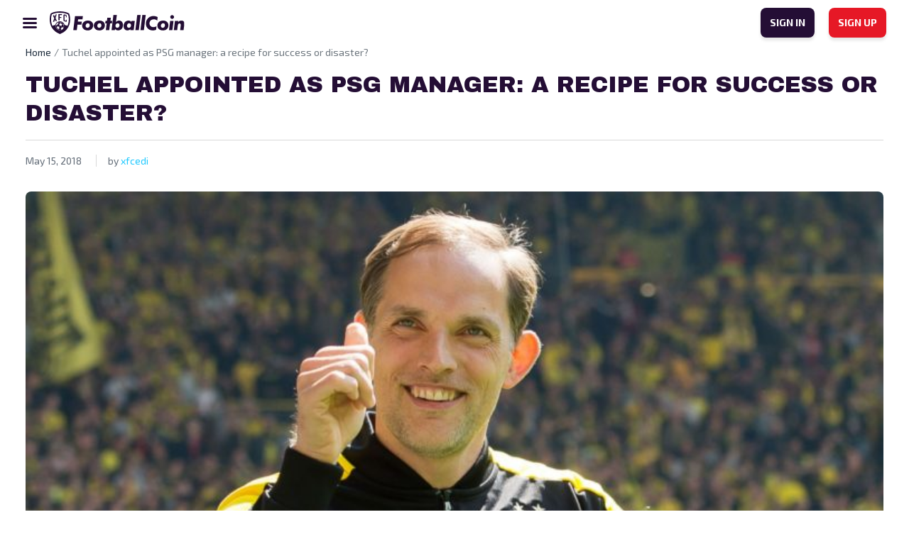

--- FILE ---
content_type: text/html; charset=UTF-8
request_url: https://www.footballcoin.io/blog/thomas-tuchel-psg-manager-appointment/
body_size: 18388
content:
<!DOCTYPE html>
<html class="no-js" lang="en-US">
<head>
    <meta charset="UTF-8">
    <title>FootballCoin.io - Live the Thrill of the game</title>
    <meta name="description" content="Live the Thrill of the game">

    <link rel="dns-prefetch" href="https://universal.wgplayer.com"/>
    <script async>!function(e, t){a = e.createElement("script"), m = e.getElementsByTagName("script")[0], a.async = 1, a.src = t, a.fetchPriority = 'high', m.parentNode.insertBefore(a, m)}(document, "https://universal.wgplayer.com/tag/?lh=" + window.location.hostname + "&wp=" + window.location.pathname + "&ws=" + window.location.search);</script>

    <meta name="viewport" content="width=device-width, initial-scale=1">
    <link rel="profile" href="https://gmpg.org/xfn/11">

    <link rel="apple-touch-icon" href="/favicon.ico">
    <link rel="icon" type="image/x-icon" href="/favicon.ico">
    <link rel="shortcut icon" href="/wp-content/themes/xfc/assets/img/icons/favicon.png"/>
    <link rel="apple-touch-icon" sizes="57x57" href="/wp-content/themes/xfc/assets/img/icons/apple-icon-57x57.png">
    <link rel="apple-touch-icon" sizes="60x60" href="/wp-content/themes/xfc/assets/img/icons/apple-icon-60x60.png">
    <link rel="apple-touch-icon" sizes="72x72" href="/wp-content/themes/xfc/assets/img/icons/apple-icon-72x72.png">
    <link rel="apple-touch-icon" sizes="76x76" href="/wp-content/themes/xfc/assets/img/icons/apple-icon-76x76.png">
    <link rel="apple-touch-icon" sizes="114x114" href="/wp-content/themes/xfc/assets/img/icons/apple-icon-114x114.png">
    <link rel="apple-touch-icon" sizes="120x120" href="/wp-content/themes/xfc/assets/img/icons/apple-icon-120x120.png">
    <link rel="apple-touch-icon" sizes="144x144" href="/wp-content/themes/xfc/assets/img/icons/apple-icon-144x144.png">
    <link rel="apple-touch-icon" sizes="152x152" href="/wp-content/themes/xfc/assets/img/icons/apple-icon-152x152.png">
    <link rel="apple-touch-icon" sizes="180x180" href="/wp-content/themes/xfc/assets/img/icons/apple-icon-180x180.png">
    <link rel="icon" type="image/png" sizes="192x192" href="/wp-content/themes/xfc/assets/img/icons/android-icon-192x192.png">
    <link rel="icon" type="image/png" sizes="32x32" href="/wp-content/themes/xfc/assets/img/icons/favicon-32x32.png">
    <link rel="icon" type="image/png" sizes="96x96" href="/wp-content/themes/xfc/assets/img/icons/favicon-96x96.png">
    <link rel="icon" type="image/png" sizes="16x16" href="/wp-content/themes/xfc/assets/img/icons/favicon-16x16.png">
        <meta name="msapplication-TileImage" content="/wp-content/themes/xfc/assets/img/icons/ms-icon-144x144.png">
    <meta name="msapplication-TileColor" content="#D31B2A">
    <meta name="theme-color" content="#D31B2A">

    <link rel="preconnect" href="https://fonts.googleapis.com">
    <link rel="preconnect" href="https://fonts.gstatic.com" crossorigin>
    <link href="https://fonts.googleapis.com/css2?family=Archivo+Black&display=swap" rel="stylesheet">
    <link href="https://fonts.googleapis.com/css2?family=Exo+2:wght@400;600;700&display=swap" rel="stylesheet">

    <meta name="theme-color" content="#fafafa">

    <!-- Google tag (gtag.js) -->
    <!-- OLD -->
    <script async src="https://www.googletagmanager.com/gtag/js?id=UA-102481050-1"></script>
    <script>
        window.dataLayer = window.dataLayer || [];
        function gtag(){dataLayer.push(arguments);}
        gtag('js', new Date());

        gtag('config', 'UA-102481050-1');
    </script>
    <!-- new GA4 -->
    <script async src="https://www.googletagmanager.com/gtag/js?id=G-0Z1NEYXJRF"></script>
    <script>
        window.dataLayer = window.dataLayer || [];
        function gtag(){dataLayer.push(arguments);}
        gtag('js', new Date());

        gtag('config', 'G-0Z1NEYXJRF');
    </script>


	<meta name='robots' content='index, follow, max-image-preview:large, max-snippet:-1, max-video-preview:-1' />

	<!-- This site is optimized with the Yoast SEO plugin v20.8 - https://yoast.com/wordpress/plugins/seo/ -->
	<title>Tuchel appointed as PSG manager: a recipe for success or disaster?</title>
	<meta name="description" content="The French champions are rumored to have been on a long list of clubs expressing interest in the German for the past year. Tuchel has been without a job since the end of the 2015/16 season, taking time to reevaluate his future, following his eventful stint in charge of Borussia Dortmund." />
	<link rel="canonical" href="https://www.footballcoin.io/blog/thomas-tuchel-psg-manager-appointment/" />
	<meta property="og:locale" content="en_US" />
	<meta property="og:type" content="article" />
	<meta property="og:title" content="Tuchel appointed as PSG manager: a recipe for success or disaster?" />
	<meta property="og:description" content="The French champions are rumored to have been on a long list of clubs expressing interest in the German for the past year. Tuchel has been without a job since the end of the 2015/16 season, taking time to reevaluate his future, following his eventful stint in charge of Borussia Dortmund." />
	<meta property="og:url" content="https://www.footballcoin.io/blog/thomas-tuchel-psg-manager-appointment/" />
	<meta property="og:site_name" content="FootballCoin.io" />
	<meta property="article:publisher" content="https://www.facebook.com/xfcfootballcoin/" />
	<meta property="article:published_time" content="2018-05-15T09:55:39+00:00" />
	<meta property="article:modified_time" content="2018-05-16T07:29:23+00:00" />
	<meta property="og:image" content="https://cdn.footballcoin.io/wp-content/uploads/2018/05/thomastuchel.jpg" />
	<meta property="og:image:width" content="1920" />
	<meta property="og:image:height" content="1080" />
	<meta property="og:image:type" content="image/jpeg" />
	<meta name="author" content="xfcedi" />
	<meta name="twitter:card" content="summary_large_image" />
	<meta name="twitter:creator" content="@xfcfootballcoin" />
	<meta name="twitter:site" content="@xfcfootballcoin" />
	<meta name="twitter:label1" content="Written by" />
	<meta name="twitter:data1" content="xfcedi" />
	<meta name="twitter:label2" content="Est. reading time" />
	<meta name="twitter:data2" content="3 minutes" />
	<script type="application/ld+json" class="yoast-schema-graph">{"@context":"https://schema.org","@graph":[{"@type":"Article","@id":"https://www.footballcoin.io/blog/thomas-tuchel-psg-manager-appointment/#article","isPartOf":{"@id":"https://www.footballcoin.io/blog/thomas-tuchel-psg-manager-appointment/"},"author":{"name":"xfcedi","@id":"https://www.footballcoin.io/#/schema/person/e57c108e90ef67b7c2b10ad5588bb431"},"headline":"Tuchel appointed as PSG manager: a recipe for success or disaster?","datePublished":"2018-05-15T09:55:39+00:00","dateModified":"2018-05-16T07:29:23+00:00","mainEntityOfPage":{"@id":"https://www.footballcoin.io/blog/thomas-tuchel-psg-manager-appointment/"},"wordCount":574,"commentCount":0,"publisher":{"@id":"https://www.footballcoin.io/#organization"},"image":{"@id":"https://www.footballcoin.io/blog/thomas-tuchel-psg-manager-appointment/#primaryimage"},"thumbnailUrl":"https://cdn.footballcoin.io/wp-content/uploads/2018/05/thomastuchel.jpg","keywords":["Borussia Dortmund","Bundesliga","Ligue 1","PSG","Thomas Tuchel","Unai Emery"],"articleSection":["Blog","Top stories"],"inLanguage":"en-US","potentialAction":[{"@type":"CommentAction","name":"Comment","target":["https://www.footballcoin.io/blog/thomas-tuchel-psg-manager-appointment/#respond"]}]},{"@type":"WebPage","@id":"https://www.footballcoin.io/blog/thomas-tuchel-psg-manager-appointment/","url":"https://www.footballcoin.io/blog/thomas-tuchel-psg-manager-appointment/","name":"Tuchel appointed as PSG manager: a recipe for success or disaster?","isPartOf":{"@id":"https://www.footballcoin.io/#website"},"primaryImageOfPage":{"@id":"https://www.footballcoin.io/blog/thomas-tuchel-psg-manager-appointment/#primaryimage"},"image":{"@id":"https://www.footballcoin.io/blog/thomas-tuchel-psg-manager-appointment/#primaryimage"},"thumbnailUrl":"https://cdn.footballcoin.io/wp-content/uploads/2018/05/thomastuchel.jpg","datePublished":"2018-05-15T09:55:39+00:00","dateModified":"2018-05-16T07:29:23+00:00","description":"The French champions are rumored to have been on a long list of clubs expressing interest in the German for the past year. Tuchel has been without a job since the end of the 2015/16 season, taking time to reevaluate his future, following his eventful stint in charge of Borussia Dortmund.","breadcrumb":{"@id":"https://www.footballcoin.io/blog/thomas-tuchel-psg-manager-appointment/#breadcrumb"},"inLanguage":"en-US","potentialAction":[{"@type":"ReadAction","target":["https://www.footballcoin.io/blog/thomas-tuchel-psg-manager-appointment/"]}]},{"@type":"ImageObject","inLanguage":"en-US","@id":"https://www.footballcoin.io/blog/thomas-tuchel-psg-manager-appointment/#primaryimage","url":"https://cdn.footballcoin.io/wp-content/uploads/2018/05/thomastuchel.jpg","contentUrl":"https://cdn.footballcoin.io/wp-content/uploads/2018/05/thomastuchel.jpg","width":1920,"height":1080,"caption":"Thomas Tuchel, the new manager for Ligue 1 champions PSG"},{"@type":"BreadcrumbList","@id":"https://www.footballcoin.io/blog/thomas-tuchel-psg-manager-appointment/#breadcrumb","itemListElement":[{"@type":"ListItem","position":1,"name":"Home","item":"https://www.footballcoin.io/"},{"@type":"ListItem","position":2,"name":"Tuchel appointed as PSG manager: a recipe for success or disaster?"}]},{"@type":"WebSite","@id":"https://www.footballcoin.io/#website","url":"https://www.footballcoin.io/","name":"FootballCoin.io","description":"Live the Thrill of the game","publisher":{"@id":"https://www.footballcoin.io/#organization"},"potentialAction":[{"@type":"SearchAction","target":{"@type":"EntryPoint","urlTemplate":"https://www.footballcoin.io/?s={search_term_string}"},"query-input":"required name=search_term_string"}],"inLanguage":"en-US"},{"@type":"Organization","@id":"https://www.footballcoin.io/#organization","name":"FootballCoin.io","url":"https://www.footballcoin.io/","logo":{"@type":"ImageObject","inLanguage":"en-US","@id":"https://www.footballcoin.io/#/schema/logo/image/","url":"https://cdn.footballcoin.io/wp-content/uploads/2019/11/XFC-Logo.png","contentUrl":"https://cdn.footballcoin.io/wp-content/uploads/2019/11/XFC-Logo.png","width":227,"height":282,"caption":"FootballCoin.io"},"image":{"@id":"https://www.footballcoin.io/#/schema/logo/image/"},"sameAs":["https://www.facebook.com/xfcfootballcoin/","https://twitter.com/xfcfootballcoin"]},{"@type":"Person","@id":"https://www.footballcoin.io/#/schema/person/e57c108e90ef67b7c2b10ad5588bb431","name":"xfcedi","image":{"@type":"ImageObject","inLanguage":"en-US","@id":"https://www.footballcoin.io/#/schema/person/image/","url":"https://secure.gravatar.com/avatar/70a4e04406be130b19f363694a4aa13a229c4c3cd89b8fa097b50e189c7daae5?s=96&d=mm&r=g","contentUrl":"https://secure.gravatar.com/avatar/70a4e04406be130b19f363694a4aa13a229c4c3cd89b8fa097b50e189c7daae5?s=96&d=mm&r=g","caption":"xfcedi"},"description":"Eduard is a writer, blogger, and musician. As a content writer, Eduard has contributed to numerous websites and publications including FootballCoin, Extra Time Talk, Fanatik, Sportskeeda, Nitrogen Sports, Bavarian FootballWorks, etc. He runs and acts as editor-in-chief of the alternative rock music website www.alt77.com Eduard is also a musician, having played and recorded in various bands and as a solo artist.","url":"https://www.footballcoin.io/blog/author/xfcedi/"}]}</script>
	<!-- / Yoast SEO plugin. -->


<link rel="alternate" type="application/rss+xml" title="FootballCoin.io &raquo; Feed" href="https://www.footballcoin.io/feed/" />
<link rel="alternate" type="application/rss+xml" title="FootballCoin.io &raquo; Comments Feed" href="https://www.footballcoin.io/comments/feed/" />
<link rel="alternate" title="oEmbed (JSON)" type="application/json+oembed" href="https://www.footballcoin.io/wp-json/oembed/1.0/embed?url=https%3A%2F%2Fwww.footballcoin.io%2Fblog%2Fthomas-tuchel-psg-manager-appointment%2F" />
<link rel="alternate" title="oEmbed (XML)" type="text/xml+oembed" href="https://www.footballcoin.io/wp-json/oembed/1.0/embed?url=https%3A%2F%2Fwww.footballcoin.io%2Fblog%2Fthomas-tuchel-psg-manager-appointment%2F&#038;format=xml" />
<style id='wp-img-auto-sizes-contain-inline-css'>
img:is([sizes=auto i],[sizes^="auto," i]){contain-intrinsic-size:3000px 1500px}
/*# sourceURL=wp-img-auto-sizes-contain-inline-css */
</style>
<style id='wp-emoji-styles-inline-css'>

	img.wp-smiley, img.emoji {
		display: inline !important;
		border: none !important;
		box-shadow: none !important;
		height: 1em !important;
		width: 1em !important;
		margin: 0 0.07em !important;
		vertical-align: -0.1em !important;
		background: none !important;
		padding: 0 !important;
	}
/*# sourceURL=wp-emoji-styles-inline-css */
</style>
<style id='wp-block-library-inline-css'>
:root{--wp-block-synced-color:#7a00df;--wp-block-synced-color--rgb:122,0,223;--wp-bound-block-color:var(--wp-block-synced-color);--wp-editor-canvas-background:#ddd;--wp-admin-theme-color:#007cba;--wp-admin-theme-color--rgb:0,124,186;--wp-admin-theme-color-darker-10:#006ba1;--wp-admin-theme-color-darker-10--rgb:0,107,160.5;--wp-admin-theme-color-darker-20:#005a87;--wp-admin-theme-color-darker-20--rgb:0,90,135;--wp-admin-border-width-focus:2px}@media (min-resolution:192dpi){:root{--wp-admin-border-width-focus:1.5px}}.wp-element-button{cursor:pointer}:root .has-very-light-gray-background-color{background-color:#eee}:root .has-very-dark-gray-background-color{background-color:#313131}:root .has-very-light-gray-color{color:#eee}:root .has-very-dark-gray-color{color:#313131}:root .has-vivid-green-cyan-to-vivid-cyan-blue-gradient-background{background:linear-gradient(135deg,#00d084,#0693e3)}:root .has-purple-crush-gradient-background{background:linear-gradient(135deg,#34e2e4,#4721fb 50%,#ab1dfe)}:root .has-hazy-dawn-gradient-background{background:linear-gradient(135deg,#faaca8,#dad0ec)}:root .has-subdued-olive-gradient-background{background:linear-gradient(135deg,#fafae1,#67a671)}:root .has-atomic-cream-gradient-background{background:linear-gradient(135deg,#fdd79a,#004a59)}:root .has-nightshade-gradient-background{background:linear-gradient(135deg,#330968,#31cdcf)}:root .has-midnight-gradient-background{background:linear-gradient(135deg,#020381,#2874fc)}:root{--wp--preset--font-size--normal:16px;--wp--preset--font-size--huge:42px}.has-regular-font-size{font-size:1em}.has-larger-font-size{font-size:2.625em}.has-normal-font-size{font-size:var(--wp--preset--font-size--normal)}.has-huge-font-size{font-size:var(--wp--preset--font-size--huge)}.has-text-align-center{text-align:center}.has-text-align-left{text-align:left}.has-text-align-right{text-align:right}.has-fit-text{white-space:nowrap!important}#end-resizable-editor-section{display:none}.aligncenter{clear:both}.items-justified-left{justify-content:flex-start}.items-justified-center{justify-content:center}.items-justified-right{justify-content:flex-end}.items-justified-space-between{justify-content:space-between}.screen-reader-text{border:0;clip-path:inset(50%);height:1px;margin:-1px;overflow:hidden;padding:0;position:absolute;width:1px;word-wrap:normal!important}.screen-reader-text:focus{background-color:#ddd;clip-path:none;color:#444;display:block;font-size:1em;height:auto;left:5px;line-height:normal;padding:15px 23px 14px;text-decoration:none;top:5px;width:auto;z-index:100000}html :where(.has-border-color){border-style:solid}html :where([style*=border-top-color]){border-top-style:solid}html :where([style*=border-right-color]){border-right-style:solid}html :where([style*=border-bottom-color]){border-bottom-style:solid}html :where([style*=border-left-color]){border-left-style:solid}html :where([style*=border-width]){border-style:solid}html :where([style*=border-top-width]){border-top-style:solid}html :where([style*=border-right-width]){border-right-style:solid}html :where([style*=border-bottom-width]){border-bottom-style:solid}html :where([style*=border-left-width]){border-left-style:solid}html :where(img[class*=wp-image-]){height:auto;max-width:100%}:where(figure){margin:0 0 1em}html :where(.is-position-sticky){--wp-admin--admin-bar--position-offset:var(--wp-admin--admin-bar--height,0px)}@media screen and (max-width:600px){html :where(.is-position-sticky){--wp-admin--admin-bar--position-offset:0px}}

/*# sourceURL=wp-block-library-inline-css */
</style><style id='global-styles-inline-css'>
:root{--wp--preset--aspect-ratio--square: 1;--wp--preset--aspect-ratio--4-3: 4/3;--wp--preset--aspect-ratio--3-4: 3/4;--wp--preset--aspect-ratio--3-2: 3/2;--wp--preset--aspect-ratio--2-3: 2/3;--wp--preset--aspect-ratio--16-9: 16/9;--wp--preset--aspect-ratio--9-16: 9/16;--wp--preset--color--black: #000000;--wp--preset--color--cyan-bluish-gray: #abb8c3;--wp--preset--color--white: #ffffff;--wp--preset--color--pale-pink: #f78da7;--wp--preset--color--vivid-red: #cf2e2e;--wp--preset--color--luminous-vivid-orange: #ff6900;--wp--preset--color--luminous-vivid-amber: #fcb900;--wp--preset--color--light-green-cyan: #7bdcb5;--wp--preset--color--vivid-green-cyan: #00d084;--wp--preset--color--pale-cyan-blue: #8ed1fc;--wp--preset--color--vivid-cyan-blue: #0693e3;--wp--preset--color--vivid-purple: #9b51e0;--wp--preset--gradient--vivid-cyan-blue-to-vivid-purple: linear-gradient(135deg,rgb(6,147,227) 0%,rgb(155,81,224) 100%);--wp--preset--gradient--light-green-cyan-to-vivid-green-cyan: linear-gradient(135deg,rgb(122,220,180) 0%,rgb(0,208,130) 100%);--wp--preset--gradient--luminous-vivid-amber-to-luminous-vivid-orange: linear-gradient(135deg,rgb(252,185,0) 0%,rgb(255,105,0) 100%);--wp--preset--gradient--luminous-vivid-orange-to-vivid-red: linear-gradient(135deg,rgb(255,105,0) 0%,rgb(207,46,46) 100%);--wp--preset--gradient--very-light-gray-to-cyan-bluish-gray: linear-gradient(135deg,rgb(238,238,238) 0%,rgb(169,184,195) 100%);--wp--preset--gradient--cool-to-warm-spectrum: linear-gradient(135deg,rgb(74,234,220) 0%,rgb(151,120,209) 20%,rgb(207,42,186) 40%,rgb(238,44,130) 60%,rgb(251,105,98) 80%,rgb(254,248,76) 100%);--wp--preset--gradient--blush-light-purple: linear-gradient(135deg,rgb(255,206,236) 0%,rgb(152,150,240) 100%);--wp--preset--gradient--blush-bordeaux: linear-gradient(135deg,rgb(254,205,165) 0%,rgb(254,45,45) 50%,rgb(107,0,62) 100%);--wp--preset--gradient--luminous-dusk: linear-gradient(135deg,rgb(255,203,112) 0%,rgb(199,81,192) 50%,rgb(65,88,208) 100%);--wp--preset--gradient--pale-ocean: linear-gradient(135deg,rgb(255,245,203) 0%,rgb(182,227,212) 50%,rgb(51,167,181) 100%);--wp--preset--gradient--electric-grass: linear-gradient(135deg,rgb(202,248,128) 0%,rgb(113,206,126) 100%);--wp--preset--gradient--midnight: linear-gradient(135deg,rgb(2,3,129) 0%,rgb(40,116,252) 100%);--wp--preset--font-size--small: 13px;--wp--preset--font-size--medium: 20px;--wp--preset--font-size--large: 36px;--wp--preset--font-size--x-large: 42px;--wp--preset--spacing--20: 0.44rem;--wp--preset--spacing--30: 0.67rem;--wp--preset--spacing--40: 1rem;--wp--preset--spacing--50: 1.5rem;--wp--preset--spacing--60: 2.25rem;--wp--preset--spacing--70: 3.38rem;--wp--preset--spacing--80: 5.06rem;--wp--preset--shadow--natural: 6px 6px 9px rgba(0, 0, 0, 0.2);--wp--preset--shadow--deep: 12px 12px 50px rgba(0, 0, 0, 0.4);--wp--preset--shadow--sharp: 6px 6px 0px rgba(0, 0, 0, 0.2);--wp--preset--shadow--outlined: 6px 6px 0px -3px rgb(255, 255, 255), 6px 6px rgb(0, 0, 0);--wp--preset--shadow--crisp: 6px 6px 0px rgb(0, 0, 0);}:where(.is-layout-flex){gap: 0.5em;}:where(.is-layout-grid){gap: 0.5em;}body .is-layout-flex{display: flex;}.is-layout-flex{flex-wrap: wrap;align-items: center;}.is-layout-flex > :is(*, div){margin: 0;}body .is-layout-grid{display: grid;}.is-layout-grid > :is(*, div){margin: 0;}:where(.wp-block-columns.is-layout-flex){gap: 2em;}:where(.wp-block-columns.is-layout-grid){gap: 2em;}:where(.wp-block-post-template.is-layout-flex){gap: 1.25em;}:where(.wp-block-post-template.is-layout-grid){gap: 1.25em;}.has-black-color{color: var(--wp--preset--color--black) !important;}.has-cyan-bluish-gray-color{color: var(--wp--preset--color--cyan-bluish-gray) !important;}.has-white-color{color: var(--wp--preset--color--white) !important;}.has-pale-pink-color{color: var(--wp--preset--color--pale-pink) !important;}.has-vivid-red-color{color: var(--wp--preset--color--vivid-red) !important;}.has-luminous-vivid-orange-color{color: var(--wp--preset--color--luminous-vivid-orange) !important;}.has-luminous-vivid-amber-color{color: var(--wp--preset--color--luminous-vivid-amber) !important;}.has-light-green-cyan-color{color: var(--wp--preset--color--light-green-cyan) !important;}.has-vivid-green-cyan-color{color: var(--wp--preset--color--vivid-green-cyan) !important;}.has-pale-cyan-blue-color{color: var(--wp--preset--color--pale-cyan-blue) !important;}.has-vivid-cyan-blue-color{color: var(--wp--preset--color--vivid-cyan-blue) !important;}.has-vivid-purple-color{color: var(--wp--preset--color--vivid-purple) !important;}.has-black-background-color{background-color: var(--wp--preset--color--black) !important;}.has-cyan-bluish-gray-background-color{background-color: var(--wp--preset--color--cyan-bluish-gray) !important;}.has-white-background-color{background-color: var(--wp--preset--color--white) !important;}.has-pale-pink-background-color{background-color: var(--wp--preset--color--pale-pink) !important;}.has-vivid-red-background-color{background-color: var(--wp--preset--color--vivid-red) !important;}.has-luminous-vivid-orange-background-color{background-color: var(--wp--preset--color--luminous-vivid-orange) !important;}.has-luminous-vivid-amber-background-color{background-color: var(--wp--preset--color--luminous-vivid-amber) !important;}.has-light-green-cyan-background-color{background-color: var(--wp--preset--color--light-green-cyan) !important;}.has-vivid-green-cyan-background-color{background-color: var(--wp--preset--color--vivid-green-cyan) !important;}.has-pale-cyan-blue-background-color{background-color: var(--wp--preset--color--pale-cyan-blue) !important;}.has-vivid-cyan-blue-background-color{background-color: var(--wp--preset--color--vivid-cyan-blue) !important;}.has-vivid-purple-background-color{background-color: var(--wp--preset--color--vivid-purple) !important;}.has-black-border-color{border-color: var(--wp--preset--color--black) !important;}.has-cyan-bluish-gray-border-color{border-color: var(--wp--preset--color--cyan-bluish-gray) !important;}.has-white-border-color{border-color: var(--wp--preset--color--white) !important;}.has-pale-pink-border-color{border-color: var(--wp--preset--color--pale-pink) !important;}.has-vivid-red-border-color{border-color: var(--wp--preset--color--vivid-red) !important;}.has-luminous-vivid-orange-border-color{border-color: var(--wp--preset--color--luminous-vivid-orange) !important;}.has-luminous-vivid-amber-border-color{border-color: var(--wp--preset--color--luminous-vivid-amber) !important;}.has-light-green-cyan-border-color{border-color: var(--wp--preset--color--light-green-cyan) !important;}.has-vivid-green-cyan-border-color{border-color: var(--wp--preset--color--vivid-green-cyan) !important;}.has-pale-cyan-blue-border-color{border-color: var(--wp--preset--color--pale-cyan-blue) !important;}.has-vivid-cyan-blue-border-color{border-color: var(--wp--preset--color--vivid-cyan-blue) !important;}.has-vivid-purple-border-color{border-color: var(--wp--preset--color--vivid-purple) !important;}.has-vivid-cyan-blue-to-vivid-purple-gradient-background{background: var(--wp--preset--gradient--vivid-cyan-blue-to-vivid-purple) !important;}.has-light-green-cyan-to-vivid-green-cyan-gradient-background{background: var(--wp--preset--gradient--light-green-cyan-to-vivid-green-cyan) !important;}.has-luminous-vivid-amber-to-luminous-vivid-orange-gradient-background{background: var(--wp--preset--gradient--luminous-vivid-amber-to-luminous-vivid-orange) !important;}.has-luminous-vivid-orange-to-vivid-red-gradient-background{background: var(--wp--preset--gradient--luminous-vivid-orange-to-vivid-red) !important;}.has-very-light-gray-to-cyan-bluish-gray-gradient-background{background: var(--wp--preset--gradient--very-light-gray-to-cyan-bluish-gray) !important;}.has-cool-to-warm-spectrum-gradient-background{background: var(--wp--preset--gradient--cool-to-warm-spectrum) !important;}.has-blush-light-purple-gradient-background{background: var(--wp--preset--gradient--blush-light-purple) !important;}.has-blush-bordeaux-gradient-background{background: var(--wp--preset--gradient--blush-bordeaux) !important;}.has-luminous-dusk-gradient-background{background: var(--wp--preset--gradient--luminous-dusk) !important;}.has-pale-ocean-gradient-background{background: var(--wp--preset--gradient--pale-ocean) !important;}.has-electric-grass-gradient-background{background: var(--wp--preset--gradient--electric-grass) !important;}.has-midnight-gradient-background{background: var(--wp--preset--gradient--midnight) !important;}.has-small-font-size{font-size: var(--wp--preset--font-size--small) !important;}.has-medium-font-size{font-size: var(--wp--preset--font-size--medium) !important;}.has-large-font-size{font-size: var(--wp--preset--font-size--large) !important;}.has-x-large-font-size{font-size: var(--wp--preset--font-size--x-large) !important;}
/*# sourceURL=global-styles-inline-css */
</style>

<style id='classic-theme-styles-inline-css'>
/*! This file is auto-generated */
.wp-block-button__link{color:#fff;background-color:#32373c;border-radius:9999px;box-shadow:none;text-decoration:none;padding:calc(.667em + 2px) calc(1.333em + 2px);font-size:1.125em}.wp-block-file__button{background:#32373c;color:#fff;text-decoration:none}
/*# sourceURL=/wp-includes/css/classic-themes.min.css */
</style>
<link rel='stylesheet' id='xfc-style-css' href='https://cdn.footballcoin.io/wp-content/themes/xfc/style.css?ver=1.0.0.16' media='all' />
<link rel='stylesheet' id='xfc-bootstrap-css' href='https://cdn.footballcoin.io/wp-content/themes/xfc/assets/css/bootstrap.min.css?ver=5.1.3' media='all' />
<link rel='stylesheet' id='xfc-nice-select-css' href='https://cdn.footballcoin.io/wp-content/themes/xfc/assets/css/nice-select.css?ver=1.0.0.16' media='all' />
<link rel='stylesheet' id='xfc-select2-css' href='https://cdn.footballcoin.io/wp-content/themes/xfc/assets/css/select2.min.css?ver=1.0.0.16' media='all' />
<link rel='stylesheet' id='xfc-slick-theme-css' href='https://cdn.footballcoin.io/wp-content/themes/xfc/assets/css/slick-theme.css?ver=1.0.0.16' media='all' />
<link rel='stylesheet' id='xfc-slick-css' href='https://cdn.footballcoin.io/wp-content/themes/xfc/assets/css/slick.css?ver=1.0.0.16' media='all' />
<link rel='stylesheet' id='xfc-main-css' href='https://cdn.footballcoin.io/wp-content/themes/xfc/assets/css/main.css?ver=1.0.0.16' media='all' />
<style id='rocket-lazyload-inline-css'>
.rll-youtube-player{position:relative;padding-bottom:56.23%;height:0;overflow:hidden;max-width:100%;}.rll-youtube-player iframe{position:absolute;top:0;left:0;width:100%;height:100%;z-index:100;background:0 0}.rll-youtube-player img{bottom:0;display:block;left:0;margin:auto;max-width:100%;width:100%;position:absolute;right:0;top:0;border:none;height:auto;cursor:pointer;-webkit-transition:.4s all;-moz-transition:.4s all;transition:.4s all}.rll-youtube-player img:hover{-webkit-filter:brightness(75%)}.rll-youtube-player .play{height:72px;width:72px;left:50%;top:50%;margin-left:-36px;margin-top:-36px;position:absolute;background:url(https://cdn.footballcoin.io/wp-content/plugins/rocket-lazy-load/assets/img/youtube.png) no-repeat;cursor:pointer}
/*# sourceURL=rocket-lazyload-inline-css */
</style>
<script src="https://cdn.footballcoin.io/wp-includes/js/jquery/jquery.min.js?ver=3.7.1" id="jquery-core-js"></script>
<script src="https://cdn.footballcoin.io/wp-includes/js/jquery/jquery-migrate.min.js?ver=3.4.1" id="jquery-migrate-js"></script>
<script id="seo-automated-link-building-js-extra">
var seoAutomatedLinkBuilding = {"ajaxUrl":"https://www.footballcoin.io/wp-admin/admin-ajax.php"};
//# sourceURL=seo-automated-link-building-js-extra
</script>
<script src="https://cdn.footballcoin.io/wp-content/plugins/seo-automated-link-building/js/seo-automated-link-building.js?ver=6.9" id="seo-automated-link-building-js"></script>
<link rel="https://api.w.org/" href="https://www.footballcoin.io/wp-json/" /><link rel="alternate" title="JSON" type="application/json" href="https://www.footballcoin.io/wp-json/wp/v2/posts/78769" /><link rel="EditURI" type="application/rsd+xml" title="RSD" href="https://www.footballcoin.io/xmlrpc.php?rsd" />
<meta name="generator" content="WordPress 6.9" />
<link rel='shortlink' href='https://www.footballcoin.io/?p=78769' />
<script type='text/javascript'>window.presslabs = {"home_url":"https:\/\/www.footballcoin.io"}</script><script type='text/javascript'>
	(function () {
		var pl_beacon = document.createElement('script');
		pl_beacon.type = 'text/javascript';
		pl_beacon.async = true;
		var host = 'https://www.footballcoin.io';
		if ('https:' == document.location.protocol) {
			host = host.replace('http://', 'https://');
		}
		pl_beacon.src = host + '/' + 'xD2h5APpc3T7' + '.js?ts=' + Math.floor((Math.random() * 100000) + 1);
		var first_script_tag = document.getElementsByTagName('script')[0];
		first_script_tag.parentNode.insertBefore(pl_beacon, first_script_tag);
	})();
</script><noscript><style id="rocket-lazyload-nojs-css">.rll-youtube-player, [data-lazy-src]{display:none !important;}</style></noscript></head>
<body class="wp-singular post-template-default single single-post postid-78769 single-format-standard wp-theme-xfc no-sidebar">
<header
        class="light simple">
    <nav>
        <div class="menu-left">
			                <img
                        src="data:image/svg+xml,%3Csvg%20xmlns='http://www.w3.org/2000/svg'%20viewBox='0%200%200%200'%3E%3C/svg%3E"
                        class="icon-menu"
                        alt="FootballCoin.io"
                        title="FootballCoin.io" data-lazy-src="https://cdn.footballcoin.io/wp-content/themes/xfc/assets/img/icon-menu-dark.svg"><noscript><img
                        src="https://cdn.footballcoin.io/wp-content/themes/xfc/assets/img/icon-menu-dark.svg"
                        class="icon-menu"
                        alt="FootballCoin.io"
                        title="FootballCoin.io"></noscript>
			            <a href="https://www.footballcoin.io"
               class="logo">
				                    <img
                            src="data:image/svg+xml,%3Csvg%20xmlns='http://www.w3.org/2000/svg'%20viewBox='0%200%200%200'%3E%3C/svg%3E"
                            alt="FootballCoin.io"
                            title="FootballCoin.io" data-lazy-src="https://cdn.footballcoin.io/wp-content/themes/xfc/assets/img/logo-dark.png"><noscript><img
                            src="https://cdn.footballcoin.io/wp-content/themes/xfc/assets/img/logo-dark.png"
                            alt="FootballCoin.io"
                            title="FootballCoin.io"></noscript>
				            </a>
        </div>
        <div class="menu-center-wrapper">
            <div class="menu-center-top">
                <a href="https://www.footballcoin.io"
                   class="logo">
					                        <img
                                src="data:image/svg+xml,%3Csvg%20xmlns='http://www.w3.org/2000/svg'%20viewBox='0%200%200%200'%3E%3C/svg%3E"
                                alt="FootballCoin.io"
                                title="FootballCoin.io" data-lazy-src="https://cdn.footballcoin.io/wp-content/themes/xfc/assets/img/logo-dark.png"><noscript><img
                                src="https://cdn.footballcoin.io/wp-content/themes/xfc/assets/img/logo-dark.png"
                                alt="FootballCoin.io"
                                title="FootballCoin.io"></noscript>
					                </a>
                <img
                        src="data:image/svg+xml,%3Csvg%20xmlns='http://www.w3.org/2000/svg'%20viewBox='0%200%200%200'%3E%3C/svg%3E"
                        class="close-nav" data-lazy-src="https://cdn.footballcoin.io/wp-content/themes/xfc/assets/img/icon-close.svg"><noscript><img
                        src="https://cdn.footballcoin.io/wp-content/themes/xfc/assets/img/icon-close.svg"
                        class="close-nav"></noscript>
            </div>
            <div class="menu-center">
									<a id="menu-item-88253" class="menu-item menu-item-type-post_type menu-item-object-page menu-item-88253"  href="https://www.footballcoin.io/what-is-footballcoin/">About</a>
<a id="menu-item-88254" class="menu-item menu-item-type-post_type menu-item-object-page menu-item-88254"  href="https://www.footballcoin.io/everything-you-need-to-know-before-entering-the-footballcoin-game/">How to play</a>
<a id="menu-item-88255" class="menu-item menu-item-type-post_type menu-item-object-page menu-item-88255"  href="https://www.footballcoin.io/what-is-xfc/">What is XFC?</a>
<a id="menu-item-88290" class="menu-item menu-item-type-post_type menu-item-object-page menu-item-88290"  href="https://www.footballcoin.io/faq/">FAQ</a>
<a id="menu-item-88257" class="menu-item menu-item-type-post_type menu-item-object-page menu-item-88257"  href="https://www.footballcoin.io/news/">News</a>
				                <div class="menu-auth">
                    <a class="btn btn-small variant-dark"
                       href="https://game.footballcoin.io/auth/login"
                       title="SIGN IN"
                       target="_blank">SIGN IN</a>
                    <a class="btn btn-small variant-red"
                       href="https://game.footballcoin.io/auth/register?utm_source=landing&utm_medium=click&utm_campaign=landing"
                       title="SIGN UP"
                       target="_blank">SIGN UP</a>
                </div>
            </div>
        </div>
        <div class="menu-right">
            <a class="btn btn-small variant-dark"
               href="https://game.footballcoin.io/auth/login"
               id="menu-signin"
               title="SIGN IN"
               target="_blank">SIGN IN</a>
            <a class="btn btn-small variant-red"
               href="https://game.footballcoin.io/auth/register?utm_source=landing&utm_medium=click&utm_campaign=landing"
               id="menu-signup"
               title="SIGN UP"
               target="_blank">SIGN UP</a>
        </div>
    </nav>
	</header><div class="container">
    <nav aria-label="breadcrumb">
	<ol class="breadcrumb">
		<li class="breadcrumb-item"><a href="https://www.footballcoin.io" title="Home">Home</a></li>
		<li class="breadcrumb-item active" aria-current="page">Tuchel appointed as PSG manager: a recipe for success or disaster?</li>
	</ol>
</nav>
                    <div id="post-78769" class="post-78769 post type-post status-publish format-standard has-post-thumbnail hentry category-blog category-top-stories tag-borussia-dortmund-zh-hans-ro tag-bundesliga-ro tag-ligue-1 tag-psg tag-thomas-tuchel tag-unai-emery">
	<h1 class="article-title">Tuchel appointed as PSG manager: a recipe for success or disaster?</h1>
	<div class="meta">
		<p class="date">May 15, 2018</p>
		<p class="author">by <a href="javascript:void();" title="xfcedi">xfcedi</a></p>
	</div>
			<img width="640" height="360" src="data:image/svg+xml,%3Csvg%20xmlns='http://www.w3.org/2000/svg'%20viewBox='0%200%20640%20360'%3E%3C/svg%3E" class="attachment-large size-large wp-post-image" alt="Thomas Tuchel, the new manager for Ligue 1 champions PSG" decoding="async" fetchpriority="high" data-lazy-srcset="https://cdn.footballcoin.io/wp-content/uploads/2018/05/thomastuchel-1024x576.jpg 1024w, https://cdn.footballcoin.io/wp-content/uploads/2018/05/thomastuchel-300x169.jpg 300w, https://cdn.footballcoin.io/wp-content/uploads/2018/05/thomastuchel-768x432.jpg 768w, https://cdn.footballcoin.io/wp-content/uploads/2018/05/thomastuchel.jpg 1920w" data-lazy-sizes="(max-width: 640px) 100vw, 640px" data-lazy-src="https://cdn.footballcoin.io/wp-content/uploads/2018/05/thomastuchel-1024x576.jpg" /><noscript><img width="640" height="360" src="https://cdn.footballcoin.io/wp-content/uploads/2018/05/thomastuchel-1024x576.jpg" class="attachment-large size-large wp-post-image" alt="Thomas Tuchel, the new manager for Ligue 1 champions PSG" decoding="async" fetchpriority="high" srcset="https://cdn.footballcoin.io/wp-content/uploads/2018/05/thomastuchel-1024x576.jpg 1024w, https://cdn.footballcoin.io/wp-content/uploads/2018/05/thomastuchel-300x169.jpg 300w, https://cdn.footballcoin.io/wp-content/uploads/2018/05/thomastuchel-768x432.jpg 768w, https://cdn.footballcoin.io/wp-content/uploads/2018/05/thomastuchel.jpg 1920w" sizes="(max-width: 640px) 100vw, 640px" /></noscript>		<div class="content-wrapper">
		<div class="content">
						<p style="text-align: center"><strong>Thomas Tuchel has ended his one year sabbatical, taking charge of Ligue 1 champions PSG. With lofty ambitions and big personalities to manage, is the talented German manager up to the task?</strong></p>
<p style="text-align: center"><strong>Why did PSG choose Tuchel?</strong></p>
<p>The French champions are rumored to have been on a long list of clubs <a href="https://www.footballcoin.io/blog/why-are-teams-like-arsenal-bayern-and-psg-lining-up-for-thomas-tuchel/">expressing interest in the German for the past year</a>. Tuchel has been without a job since the end of the 2015/16 season, taking time to reevaluate his future, following his <a href="https://www.footballcoin.io/blog/tuchel-hopeful-dortmund-stay-following-recent-trophy-win/">eventful stint in charge of Borussia Dortmund</a>.</p>
<blockquote class="twitter-tweet" data-width="550" data-dnt="true">
<p lang="en" dir="ltr">Paris Saint-Germain are delighted to announce that Thomas Tuchel will be the new first-team coach next season !</p>
<p>The German tactician has signed a two year contract with the French champions 🔴🔵 <a href="https://t.co/JoeU0jMqFC">pic.twitter.com/JoeU0jMqFC</a></p>
<p>&mdash; Paris Saint-Germain (@PSG_English) <a href="https://twitter.com/PSG_English/status/996055305380401152?ref_src=twsrc%5Etfw">May 14, 2018</a></p></blockquote>
<p><script async src="https://platform.twitter.com/widgets.js" charset="utf-8"></script></p>
<p>Working for the Bundesliga team gave Tuchel his calling card as one of the most promising and intensely committed managers in the world. His tenure at Dortmund ended in conflict. Strained relationships with personnel eventually lead to his exit from the club.</p>
<p style="text-align: center"><strong>What is expected of Tuchel?</strong></p>
<p>To put into perspective what PSG’s owners expect, remember that Unai Emery leaves the club after having won the title in France. However, the team was less successful in European competitions, dropping off from the Round of 16 in the Champions League.</p>
<p><img decoding="async" class="alignnone size-full wp-image-78787" src="data:image/svg+xml,%3Csvg%20xmlns='http://www.w3.org/2000/svg'%20viewBox='0%200%201920%201080'%3E%3C/svg%3E" alt="Unai Emery, former PSG manager" width="1920" height="1080" data-lazy-srcset="https://cdn.footballcoin.io/wp-content/uploads/2018/05/emery.jpg 1920w, https://cdn.footballcoin.io/wp-content/uploads/2018/05/emery-300x169.jpg 300w, https://cdn.footballcoin.io/wp-content/uploads/2018/05/emery-768x432.jpg 768w, https://cdn.footballcoin.io/wp-content/uploads/2018/05/emery-1024x576.jpg 1024w" data-lazy-sizes="(max-width: 1920px) 100vw, 1920px" data-lazy-src="https://cdn.footballcoin.io/wp-content/uploads/2018/05/emery.jpg"><noscript><img decoding="async" class="alignnone size-full wp-image-78787" src="https://cdn.footballcoin.io/wp-content/uploads/2018/05/emery.jpg" alt="Unai Emery, former PSG manager" width="1920" height="1080" srcset="https://cdn.footballcoin.io/wp-content/uploads/2018/05/emery.jpg 1920w, https://cdn.footballcoin.io/wp-content/uploads/2018/05/emery-300x169.jpg 300w, https://cdn.footballcoin.io/wp-content/uploads/2018/05/emery-768x432.jpg 768w, https://cdn.footballcoin.io/wp-content/uploads/2018/05/emery-1024x576.jpg 1024w" sizes="(max-width: 1920px) 100vw, 1920px"></noscript></p>
<p>Simply put, Tuchel is expected to finally bring the Champions League trophy to Paris. This has been Nasser Al-Khelaifi’s public objective since becoming chairman of the club. To achieve this he has not shied away from spending a fortune on buying some of the world’s greatest players.</p>
<p>PSG’s squad is made up of a host of football stars lead by Neymar, the most expensive transfer in football history and the man Tuchel will need to learn to work with.</p>
<p style="text-align: center"><strong>How will Tuchel interact with Neymar and the rest of the squad?</strong></p>
<p>Thomas Tuchel is getting the chance to coach a squad made up off world-acclaimed players. It’s a <em>who’s who</em> list for certain, but the most resonant name is, without a doubt, Neymar.</p>
<p><img decoding="async" class="alignnone size-full wp-image-78789" src="data:image/svg+xml,%3Csvg%20xmlns='http://www.w3.org/2000/svg'%20viewBox='0%200%201920%201080'%3E%3C/svg%3E" alt="Thomas Tuchel, former Borussia Dortmund manager" width="1920" height="1080" data-lazy-srcset="https://cdn.footballcoin.io/wp-content/uploads/2018/05/tuchel.jpg 1920w, https://cdn.footballcoin.io/wp-content/uploads/2018/05/tuchel-300x169.jpg 300w, https://cdn.footballcoin.io/wp-content/uploads/2018/05/tuchel-768x432.jpg 768w, https://cdn.footballcoin.io/wp-content/uploads/2018/05/tuchel-1024x576.jpg 1024w" data-lazy-sizes="(max-width: 1920px) 100vw, 1920px" data-lazy-src="https://cdn.footballcoin.io/wp-content/uploads/2018/05/tuchel.jpg"><noscript><img decoding="async" class="alignnone size-full wp-image-78789" src="https://cdn.footballcoin.io/wp-content/uploads/2018/05/tuchel.jpg" alt="Thomas Tuchel, former Borussia Dortmund manager" width="1920" height="1080" srcset="https://cdn.footballcoin.io/wp-content/uploads/2018/05/tuchel.jpg 1920w, https://cdn.footballcoin.io/wp-content/uploads/2018/05/tuchel-300x169.jpg 300w, https://cdn.footballcoin.io/wp-content/uploads/2018/05/tuchel-768x432.jpg 768w, https://cdn.footballcoin.io/wp-content/uploads/2018/05/tuchel-1024x576.jpg 1024w" sizes="(max-width: 1920px) 100vw, 1920px"></noscript></p>
<p>For some his status has meant that the Brazilian has been allowed plenty of liberties in his first season in France. There have been rumors of special treatment. <a href="https://www.footballcoin.io/blog/neymar-six-goals-psg-but-fans-still-boo/">Clashes with teammates and supporters have arisen</a>. And rumors swirled that the Brazilian was negotiating a departure to Real Madrid. Does this spell doom for the relationship between the manager and player?</p>
<p>Tuchel is known to be a highly passionate manager. This, we are made to believe from reports, means that he can be difficult at times, refusing to compromise his vision and getting into disagreements with staff and players. This is what happened at Borussia Dortmund.</p>
<p><img loading="lazy" decoding="async" class="alignnone size-full wp-image-78791" src="data:image/svg+xml,%3Csvg%20xmlns='http://www.w3.org/2000/svg'%20viewBox='0%200%201920%201080'%3E%3C/svg%3E" alt="Thomas Tuchel to take on new job at PSG" width="1920" height="1080" data-lazy-srcset="https://cdn.footballcoin.io/wp-content/uploads/2018/05/thomas-tuchel.jpg 1920w, https://cdn.footballcoin.io/wp-content/uploads/2018/05/thomas-tuchel-300x169.jpg 300w, https://cdn.footballcoin.io/wp-content/uploads/2018/05/thomas-tuchel-768x432.jpg 768w, https://cdn.footballcoin.io/wp-content/uploads/2018/05/thomas-tuchel-1024x576.jpg 1024w" data-lazy-sizes="auto, (max-width: 1920px) 100vw, 1920px" data-lazy-src="https://cdn.footballcoin.io/wp-content/uploads/2018/05/thomas-tuchel.jpg"><noscript><img loading="lazy" decoding="async" class="alignnone size-full wp-image-78791" src="https://cdn.footballcoin.io/wp-content/uploads/2018/05/thomas-tuchel.jpg" alt="Thomas Tuchel to take on new job at PSG" width="1920" height="1080" srcset="https://cdn.footballcoin.io/wp-content/uploads/2018/05/thomas-tuchel.jpg 1920w, https://cdn.footballcoin.io/wp-content/uploads/2018/05/thomas-tuchel-300x169.jpg 300w, https://cdn.footballcoin.io/wp-content/uploads/2018/05/thomas-tuchel-768x432.jpg 768w, https://cdn.footballcoin.io/wp-content/uploads/2018/05/thomas-tuchel-1024x576.jpg 1024w" sizes="auto, (max-width: 1920px) 100vw, 1920px"></noscript></p>
<p>PSG’s staff will be aware of the potential for conflict between the manager and his talented striker. However, German’s talent and potential seem to have weighed heavier in the decision made by the club.</p>
<p>By hiring Thomas Tuchel, PSG is stating their intent. The team is looking to move past their reputation of club that merely buys all available famous players on the football market. The club needs to progress by encouraging youth development, healthy spending, employment of modern tactical knowledge. Tuchel has been offered a <a href="https://www.theguardian.com/football/2018/may/14/thomas-tuchel-psg-new-manager">two year contract</a>, and he is seen as the man that can do this.</p>
<p>Ligue 1 will be available in FootballCoin <a href="https://game.footballcoin.io/contests/">contests</a> for next season. Until then, Neymar and some of PSG’s biggest stars will be taking part in the Russian World Cup, which will be hosted through FootballCoin contests, as well. Join for a chance to win cryptocurrency prizes.</p>
<p>&nbsp;</p>
						<div class="cta">
				<img src="data:image/svg+xml,%3Csvg%20xmlns='http://www.w3.org/2000/svg'%20viewBox='0%200%200%200'%3E%3C/svg%3E" class="logo" data-lazy-src="https://cdn.footballcoin.io/wp-content/themes/xfc/assets/img/icon-logo.png"><noscript><img src="https://cdn.footballcoin.io/wp-content/themes/xfc/assets/img/icon-logo.png" class="logo"></noscript>
				<div class="message">
				<p><b>Who are your fantasy football picks?</b><br /> <b>Do you opt for many budget-friendly players?</b> <br/> Have your say by playing <b>FootballCoin</b>. You can be rewarded daily for your choices.</p>
				<a href="https://game.footballcoin.io" class="btn-outline" title="Start playing" target="_blank">Start playing</a>
				</div>
			</div>
					</div>
					</div>
</div>
    </div>
    <div class="section-related-articles section">
        <div class="container">
            <h2 class="section-title-secondary">Related articles</h3>
            <div class="news-articles">
                <div class="news-list">
                                                                    <div id="post-91750" class="news-item post-91750 post type-post status-publish format-standard has-post-thumbnail hentry category-news category-top-stories tag-ligue-1">
			<img width="640" height="360" src="data:image/svg+xml,%3Csvg%20xmlns='http://www.w3.org/2000/svg'%20viewBox='0%200%20640%20360'%3E%3C/svg%3E" class="attachment-large size-large wp-post-image" alt="ligue 1 fantasy football who to pick round 14" decoding="async" loading="lazy" data-lazy-srcset="https://cdn.footballcoin.io/wp-content/uploads/2025/11/ligue-1-fantasy-football-who-to-pick-round-14-1024x576.jpg 1024w, https://cdn.footballcoin.io/wp-content/uploads/2025/11/ligue-1-fantasy-football-who-to-pick-round-14-300x169.jpg 300w, https://cdn.footballcoin.io/wp-content/uploads/2025/11/ligue-1-fantasy-football-who-to-pick-round-14-768x432.jpg 768w, https://cdn.footballcoin.io/wp-content/uploads/2025/11/ligue-1-fantasy-football-who-to-pick-round-14-1536x864.jpg 1536w, https://cdn.footballcoin.io/wp-content/uploads/2025/11/ligue-1-fantasy-football-who-to-pick-round-14-2048x1152.jpg 2048w" data-lazy-sizes="auto, (max-width: 640px) 100vw, 640px" data-lazy-src="https://cdn.footballcoin.io/wp-content/uploads/2025/11/ligue-1-fantasy-football-who-to-pick-round-14-1024x576.jpg" /><noscript><img width="640" height="360" src="https://cdn.footballcoin.io/wp-content/uploads/2025/11/ligue-1-fantasy-football-who-to-pick-round-14-1024x576.jpg" class="attachment-large size-large wp-post-image" alt="ligue 1 fantasy football who to pick round 14" decoding="async" loading="lazy" srcset="https://cdn.footballcoin.io/wp-content/uploads/2025/11/ligue-1-fantasy-football-who-to-pick-round-14-1024x576.jpg 1024w, https://cdn.footballcoin.io/wp-content/uploads/2025/11/ligue-1-fantasy-football-who-to-pick-round-14-300x169.jpg 300w, https://cdn.footballcoin.io/wp-content/uploads/2025/11/ligue-1-fantasy-football-who-to-pick-round-14-768x432.jpg 768w, https://cdn.footballcoin.io/wp-content/uploads/2025/11/ligue-1-fantasy-football-who-to-pick-round-14-1536x864.jpg 1536w, https://cdn.footballcoin.io/wp-content/uploads/2025/11/ligue-1-fantasy-football-who-to-pick-round-14-2048x1152.jpg 2048w" sizes="auto, (max-width: 640px) 100vw, 640px" /></noscript>		<h3><a href="https://www.footballcoin.io/blog/fantasy-football-ligue-1-who-to-pick-for-round-14/" title="Fantasy Football Ligue 1: Who to Pick for Round 14">Fantasy Football Ligue 1: Who to Pick for Round 14</a></h3>
	<span class="date">29 Nov 2025</span>
</div>
                                                                    <div id="post-91681" class="news-item post-91681 post type-post status-publish format-standard has-post-thumbnail hentry category-news category-top-stories tag-ligue-1">
			<img width="640" height="360" src="data:image/svg+xml,%3Csvg%20xmlns='http://www.w3.org/2000/svg'%20viewBox='0%200%20640%20360'%3E%3C/svg%3E" class="attachment-large size-large wp-post-image" alt="" decoding="async" loading="lazy" data-lazy-srcset="https://cdn.footballcoin.io/wp-content/uploads/2025/10/ligue-1-fantasy-football-round-11-1024x576.jpg 1024w, https://cdn.footballcoin.io/wp-content/uploads/2025/10/ligue-1-fantasy-football-round-11-300x169.jpg 300w, https://cdn.footballcoin.io/wp-content/uploads/2025/10/ligue-1-fantasy-football-round-11-768x432.jpg 768w, https://cdn.footballcoin.io/wp-content/uploads/2025/10/ligue-1-fantasy-football-round-11-1536x864.jpg 1536w, https://cdn.footballcoin.io/wp-content/uploads/2025/10/ligue-1-fantasy-football-round-11-2048x1152.jpg 2048w" data-lazy-sizes="auto, (max-width: 640px) 100vw, 640px" data-lazy-src="https://cdn.footballcoin.io/wp-content/uploads/2025/10/ligue-1-fantasy-football-round-11-1024x576.jpg" /><noscript><img width="640" height="360" src="https://cdn.footballcoin.io/wp-content/uploads/2025/10/ligue-1-fantasy-football-round-11-1024x576.jpg" class="attachment-large size-large wp-post-image" alt="" decoding="async" loading="lazy" srcset="https://cdn.footballcoin.io/wp-content/uploads/2025/10/ligue-1-fantasy-football-round-11-1024x576.jpg 1024w, https://cdn.footballcoin.io/wp-content/uploads/2025/10/ligue-1-fantasy-football-round-11-300x169.jpg 300w, https://cdn.footballcoin.io/wp-content/uploads/2025/10/ligue-1-fantasy-football-round-11-768x432.jpg 768w, https://cdn.footballcoin.io/wp-content/uploads/2025/10/ligue-1-fantasy-football-round-11-1536x864.jpg 1536w, https://cdn.footballcoin.io/wp-content/uploads/2025/10/ligue-1-fantasy-football-round-11-2048x1152.jpg 2048w" sizes="auto, (max-width: 640px) 100vw, 640px" /></noscript>		<h3><a href="https://www.footballcoin.io/blog/fantasy-football-ligue-1-who-to-pick-for-round-11/" title="Fantasy Football Ligue 1: Who to Pick for Round 11">Fantasy Football Ligue 1: Who to Pick for Round 11</a></h3>
	<span class="date">31 Oct 2025</span>
</div>
                                                                    <div id="post-91671" class="news-item post-91671 post type-post status-publish format-standard has-post-thumbnail hentry category-news category-top-stories tag-ligue-1">
			<img width="640" height="360" src="data:image/svg+xml,%3Csvg%20xmlns='http://www.w3.org/2000/svg'%20viewBox='0%200%20640%20360'%3E%3C/svg%3E" class="attachment-large size-large wp-post-image" alt="" decoding="async" loading="lazy" data-lazy-srcset="https://cdn.footballcoin.io/wp-content/uploads/2025/10/ligue-1-fantasy-football-psg-1024x576.jpg 1024w, https://cdn.footballcoin.io/wp-content/uploads/2025/10/ligue-1-fantasy-football-psg-300x169.jpg 300w, https://cdn.footballcoin.io/wp-content/uploads/2025/10/ligue-1-fantasy-football-psg-768x432.jpg 768w, https://cdn.footballcoin.io/wp-content/uploads/2025/10/ligue-1-fantasy-football-psg-1536x864.jpg 1536w, https://cdn.footballcoin.io/wp-content/uploads/2025/10/ligue-1-fantasy-football-psg-2048x1152.jpg 2048w" data-lazy-sizes="auto, (max-width: 640px) 100vw, 640px" data-lazy-src="https://cdn.footballcoin.io/wp-content/uploads/2025/10/ligue-1-fantasy-football-psg-1024x576.jpg" /><noscript><img width="640" height="360" src="https://cdn.footballcoin.io/wp-content/uploads/2025/10/ligue-1-fantasy-football-psg-1024x576.jpg" class="attachment-large size-large wp-post-image" alt="" decoding="async" loading="lazy" srcset="https://cdn.footballcoin.io/wp-content/uploads/2025/10/ligue-1-fantasy-football-psg-1024x576.jpg 1024w, https://cdn.footballcoin.io/wp-content/uploads/2025/10/ligue-1-fantasy-football-psg-300x169.jpg 300w, https://cdn.footballcoin.io/wp-content/uploads/2025/10/ligue-1-fantasy-football-psg-768x432.jpg 768w, https://cdn.footballcoin.io/wp-content/uploads/2025/10/ligue-1-fantasy-football-psg-1536x864.jpg 1536w, https://cdn.footballcoin.io/wp-content/uploads/2025/10/ligue-1-fantasy-football-psg-2048x1152.jpg 2048w" sizes="auto, (max-width: 640px) 100vw, 640px" /></noscript>		<h3><a href="https://www.footballcoin.io/blog/fantasy-football-ligue-1-who-to-pick-for-round-10/" title="Fantasy Football Ligue 1: Who to Pick for Round 10">Fantasy Football Ligue 1: Who to Pick for Round 10</a></h3>
	<span class="date">29 Oct 2025</span>
</div>
                                                                    <div id="post-91642" class="news-item post-91642 post type-post status-publish format-standard has-post-thumbnail hentry category-news category-top-stories tag-ligue-1">
			<img width="640" height="360" src="data:image/svg+xml,%3Csvg%20xmlns='http://www.w3.org/2000/svg'%20viewBox='0%200%20640%20360'%3E%3C/svg%3E" class="attachment-large size-large wp-post-image" alt="french ligue 1 fantasy football who to pick for round 8" decoding="async" loading="lazy" data-lazy-srcset="https://cdn.footballcoin.io/wp-content/uploads/2025/10/french-ligue-1-fantasy-football-who-to-pick-for-round-8-1024x576.jpg 1024w, https://cdn.footballcoin.io/wp-content/uploads/2025/10/french-ligue-1-fantasy-football-who-to-pick-for-round-8-300x169.jpg 300w, https://cdn.footballcoin.io/wp-content/uploads/2025/10/french-ligue-1-fantasy-football-who-to-pick-for-round-8-768x432.jpg 768w, https://cdn.footballcoin.io/wp-content/uploads/2025/10/french-ligue-1-fantasy-football-who-to-pick-for-round-8-1536x864.jpg 1536w, https://cdn.footballcoin.io/wp-content/uploads/2025/10/french-ligue-1-fantasy-football-who-to-pick-for-round-8-2048x1152.jpg 2048w" data-lazy-sizes="auto, (max-width: 640px) 100vw, 640px" data-lazy-src="https://cdn.footballcoin.io/wp-content/uploads/2025/10/french-ligue-1-fantasy-football-who-to-pick-for-round-8-1024x576.jpg" /><noscript><img width="640" height="360" src="https://cdn.footballcoin.io/wp-content/uploads/2025/10/french-ligue-1-fantasy-football-who-to-pick-for-round-8-1024x576.jpg" class="attachment-large size-large wp-post-image" alt="french ligue 1 fantasy football who to pick for round 8" decoding="async" loading="lazy" srcset="https://cdn.footballcoin.io/wp-content/uploads/2025/10/french-ligue-1-fantasy-football-who-to-pick-for-round-8-1024x576.jpg 1024w, https://cdn.footballcoin.io/wp-content/uploads/2025/10/french-ligue-1-fantasy-football-who-to-pick-for-round-8-300x169.jpg 300w, https://cdn.footballcoin.io/wp-content/uploads/2025/10/french-ligue-1-fantasy-football-who-to-pick-for-round-8-768x432.jpg 768w, https://cdn.footballcoin.io/wp-content/uploads/2025/10/french-ligue-1-fantasy-football-who-to-pick-for-round-8-1536x864.jpg 1536w, https://cdn.footballcoin.io/wp-content/uploads/2025/10/french-ligue-1-fantasy-football-who-to-pick-for-round-8-2048x1152.jpg 2048w" sizes="auto, (max-width: 640px) 100vw, 640px" /></noscript>		<h3><a href="https://www.footballcoin.io/blog/fantasy-football-ligue-1-who-to-pick-for-round-8/" title="Fantasy Football Ligue 1: Who to Pick for Round 8">Fantasy Football Ligue 1: Who to Pick for Round 8</a></h3>
	<span class="date">16 Oct 2025</span>
</div>
                                                                    <div id="post-91608" class="news-item post-91608 post type-post status-publish format-standard has-post-thumbnail hentry category-news category-top-stories tag-ligue-1">
			<img width="640" height="360" src="data:image/svg+xml,%3Csvg%20xmlns='http://www.w3.org/2000/svg'%20viewBox='0%200%20640%20360'%3E%3C/svg%3E" class="attachment-large size-large wp-post-image" alt="ligue 1 fantasy football who to pick" decoding="async" loading="lazy" data-lazy-srcset="https://cdn.footballcoin.io/wp-content/uploads/2025/10/ligue-1-fantasy-football-who-to-pick-1024x576.jpg 1024w, https://cdn.footballcoin.io/wp-content/uploads/2025/10/ligue-1-fantasy-football-who-to-pick-300x169.jpg 300w, https://cdn.footballcoin.io/wp-content/uploads/2025/10/ligue-1-fantasy-football-who-to-pick-768x432.jpg 768w, https://cdn.footballcoin.io/wp-content/uploads/2025/10/ligue-1-fantasy-football-who-to-pick-1536x864.jpg 1536w, https://cdn.footballcoin.io/wp-content/uploads/2025/10/ligue-1-fantasy-football-who-to-pick-2048x1152.jpg 2048w" data-lazy-sizes="auto, (max-width: 640px) 100vw, 640px" data-lazy-src="https://cdn.footballcoin.io/wp-content/uploads/2025/10/ligue-1-fantasy-football-who-to-pick-1024x576.jpg" /><noscript><img width="640" height="360" src="https://cdn.footballcoin.io/wp-content/uploads/2025/10/ligue-1-fantasy-football-who-to-pick-1024x576.jpg" class="attachment-large size-large wp-post-image" alt="ligue 1 fantasy football who to pick" decoding="async" loading="lazy" srcset="https://cdn.footballcoin.io/wp-content/uploads/2025/10/ligue-1-fantasy-football-who-to-pick-1024x576.jpg 1024w, https://cdn.footballcoin.io/wp-content/uploads/2025/10/ligue-1-fantasy-football-who-to-pick-300x169.jpg 300w, https://cdn.footballcoin.io/wp-content/uploads/2025/10/ligue-1-fantasy-football-who-to-pick-768x432.jpg 768w, https://cdn.footballcoin.io/wp-content/uploads/2025/10/ligue-1-fantasy-football-who-to-pick-1536x864.jpg 1536w, https://cdn.footballcoin.io/wp-content/uploads/2025/10/ligue-1-fantasy-football-who-to-pick-2048x1152.jpg 2048w" sizes="auto, (max-width: 640px) 100vw, 640px" /></noscript>		<h3><a href="https://www.footballcoin.io/blog/fantasy-football-ligue-1-who-to-pick-for-round-7/" title="Fantasy Football Ligue 1: Who to Pick for Round 7">Fantasy Football Ligue 1: Who to Pick for Round 7</a></h3>
	<span class="date">04 Oct 2025</span>
</div>
                                                                    <div id="post-91555" class="news-item post-91555 post type-post status-publish format-standard has-post-thumbnail hentry category-blog category-news category-top-stories tag-ligue-1">
			<img width="640" height="360" src="data:image/svg+xml,%3Csvg%20xmlns='http://www.w3.org/2000/svg'%20viewBox='0%200%20640%20360'%3E%3C/svg%3E" class="attachment-large size-large wp-post-image" alt="Fantasy Football Ligue 1- Who to Pick for Round 6" decoding="async" loading="lazy" data-lazy-srcset="https://cdn.footballcoin.io/wp-content/uploads/2025/09/france-fantasy-football-ligue-1-round-6-part-2-1024x576.jpg 1024w, https://cdn.footballcoin.io/wp-content/uploads/2025/09/france-fantasy-football-ligue-1-round-6-part-2-300x169.jpg 300w, https://cdn.footballcoin.io/wp-content/uploads/2025/09/france-fantasy-football-ligue-1-round-6-part-2-768x432.jpg 768w, https://cdn.footballcoin.io/wp-content/uploads/2025/09/france-fantasy-football-ligue-1-round-6-part-2-1536x864.jpg 1536w, https://cdn.footballcoin.io/wp-content/uploads/2025/09/france-fantasy-football-ligue-1-round-6-part-2-2048x1152.jpg 2048w" data-lazy-sizes="auto, (max-width: 640px) 100vw, 640px" data-lazy-src="https://cdn.footballcoin.io/wp-content/uploads/2025/09/france-fantasy-football-ligue-1-round-6-part-2-1024x576.jpg" /><noscript><img width="640" height="360" src="https://cdn.footballcoin.io/wp-content/uploads/2025/09/france-fantasy-football-ligue-1-round-6-part-2-1024x576.jpg" class="attachment-large size-large wp-post-image" alt="Fantasy Football Ligue 1- Who to Pick for Round 6" decoding="async" loading="lazy" srcset="https://cdn.footballcoin.io/wp-content/uploads/2025/09/france-fantasy-football-ligue-1-round-6-part-2-1024x576.jpg 1024w, https://cdn.footballcoin.io/wp-content/uploads/2025/09/france-fantasy-football-ligue-1-round-6-part-2-300x169.jpg 300w, https://cdn.footballcoin.io/wp-content/uploads/2025/09/france-fantasy-football-ligue-1-round-6-part-2-768x432.jpg 768w, https://cdn.footballcoin.io/wp-content/uploads/2025/09/france-fantasy-football-ligue-1-round-6-part-2-1536x864.jpg 1536w, https://cdn.footballcoin.io/wp-content/uploads/2025/09/france-fantasy-football-ligue-1-round-6-part-2-2048x1152.jpg 2048w" sizes="auto, (max-width: 640px) 100vw, 640px" /></noscript>		<h3><a href="https://www.footballcoin.io/blog/fantasy-football-ligue-1-who-to-pick-for-round-6/" title="Fantasy Football Ligue 1: Who to Pick for Round 6">Fantasy Football Ligue 1: Who to Pick for Round 6</a></h3>
	<span class="date">26 Sep 2025</span>
</div>
                                                                    <div id="post-91530" class="news-item post-91530 post type-post status-publish format-standard has-post-thumbnail hentry category-blog category-news category-top-stories tag-ligue-1">
			<img width="640" height="360" src="data:image/svg+xml,%3Csvg%20xmlns='http://www.w3.org/2000/svg'%20viewBox='0%200%20640%20360'%3E%3C/svg%3E" class="attachment-large size-large wp-post-image" alt="ligue 1 fantasy football round 4" decoding="async" loading="lazy" data-lazy-srcset="https://cdn.footballcoin.io/wp-content/uploads/2025/09/ligue-1-fantasy-football-round-4-1024x576.jpg 1024w, https://cdn.footballcoin.io/wp-content/uploads/2025/09/ligue-1-fantasy-football-round-4-300x169.jpg 300w, https://cdn.footballcoin.io/wp-content/uploads/2025/09/ligue-1-fantasy-football-round-4-768x432.jpg 768w, https://cdn.footballcoin.io/wp-content/uploads/2025/09/ligue-1-fantasy-football-round-4-1536x864.jpg 1536w, https://cdn.footballcoin.io/wp-content/uploads/2025/09/ligue-1-fantasy-football-round-4-2048x1152.jpg 2048w" data-lazy-sizes="auto, (max-width: 640px) 100vw, 640px" data-lazy-src="https://cdn.footballcoin.io/wp-content/uploads/2025/09/ligue-1-fantasy-football-round-4-1024x576.jpg" /><noscript><img width="640" height="360" src="https://cdn.footballcoin.io/wp-content/uploads/2025/09/ligue-1-fantasy-football-round-4-1024x576.jpg" class="attachment-large size-large wp-post-image" alt="ligue 1 fantasy football round 4" decoding="async" loading="lazy" srcset="https://cdn.footballcoin.io/wp-content/uploads/2025/09/ligue-1-fantasy-football-round-4-1024x576.jpg 1024w, https://cdn.footballcoin.io/wp-content/uploads/2025/09/ligue-1-fantasy-football-round-4-300x169.jpg 300w, https://cdn.footballcoin.io/wp-content/uploads/2025/09/ligue-1-fantasy-football-round-4-768x432.jpg 768w, https://cdn.footballcoin.io/wp-content/uploads/2025/09/ligue-1-fantasy-football-round-4-1536x864.jpg 1536w, https://cdn.footballcoin.io/wp-content/uploads/2025/09/ligue-1-fantasy-football-round-4-2048x1152.jpg 2048w" sizes="auto, (max-width: 640px) 100vw, 640px" /></noscript>		<h3><a href="https://www.footballcoin.io/blog/fantasy-football-ligue-1-who-to-pick-for-round-4/" title="Fantasy Football Ligue 1: Who to Pick for Round 4">Fantasy Football Ligue 1: Who to Pick for Round 4</a></h3>
	<span class="date">11 Sep 2025</span>
</div>
                                                                    <div id="post-91497" class="news-item post-91497 post type-post status-publish format-standard has-post-thumbnail hentry category-news category-top-stories tag-ligue-1">
			<img width="640" height="360" src="data:image/svg+xml,%3Csvg%20xmlns='http://www.w3.org/2000/svg'%20viewBox='0%200%20640%20360'%3E%3C/svg%3E" class="attachment-large size-large wp-post-image" alt="fantasy ligue 1 football" decoding="async" loading="lazy" data-lazy-srcset="https://cdn.footballcoin.io/wp-content/uploads/2025/08/fantasy-ligue-1-football--1024x576.jpg 1024w, https://cdn.footballcoin.io/wp-content/uploads/2025/08/fantasy-ligue-1-football--300x169.jpg 300w, https://cdn.footballcoin.io/wp-content/uploads/2025/08/fantasy-ligue-1-football--768x432.jpg 768w, https://cdn.footballcoin.io/wp-content/uploads/2025/08/fantasy-ligue-1-football--1536x864.jpg 1536w, https://cdn.footballcoin.io/wp-content/uploads/2025/08/fantasy-ligue-1-football--2048x1152.jpg 2048w" data-lazy-sizes="auto, (max-width: 640px) 100vw, 640px" data-lazy-src="https://cdn.footballcoin.io/wp-content/uploads/2025/08/fantasy-ligue-1-football--1024x576.jpg" /><noscript><img width="640" height="360" src="https://cdn.footballcoin.io/wp-content/uploads/2025/08/fantasy-ligue-1-football--1024x576.jpg" class="attachment-large size-large wp-post-image" alt="fantasy ligue 1 football" decoding="async" loading="lazy" srcset="https://cdn.footballcoin.io/wp-content/uploads/2025/08/fantasy-ligue-1-football--1024x576.jpg 1024w, https://cdn.footballcoin.io/wp-content/uploads/2025/08/fantasy-ligue-1-football--300x169.jpg 300w, https://cdn.footballcoin.io/wp-content/uploads/2025/08/fantasy-ligue-1-football--768x432.jpg 768w, https://cdn.footballcoin.io/wp-content/uploads/2025/08/fantasy-ligue-1-football--1536x864.jpg 1536w, https://cdn.footballcoin.io/wp-content/uploads/2025/08/fantasy-ligue-1-football--2048x1152.jpg 2048w" sizes="auto, (max-width: 640px) 100vw, 640px" /></noscript>		<h3><a href="https://www.footballcoin.io/blog/fantasy-football-ligue-1-who-to-pick-for-round-3/" title="Fantasy Football Ligue 1: Who to Pick for Round 3">Fantasy Football Ligue 1: Who to Pick for Round 3</a></h3>
	<span class="date">29 Aug 2025</span>
</div>
                                                                    <div id="post-91457" class="news-item post-91457 post type-post status-publish format-standard has-post-thumbnail hentry category-blog category-news category-top-stories tag-ligue-1">
			<img width="640" height="360" src="data:image/svg+xml,%3Csvg%20xmlns='http://www.w3.org/2000/svg'%20viewBox='0%200%20640%20360'%3E%3C/svg%3E" class="attachment-large size-large wp-post-image" alt="Ligue 1 fantasy football pogba hakimi greenwood" decoding="async" loading="lazy" data-lazy-srcset="https://cdn.footballcoin.io/wp-content/uploads/2025/08/Ligue-1-fantasy-football-pogba-hakimi-greenwood-1024x576.jpg 1024w, https://cdn.footballcoin.io/wp-content/uploads/2025/08/Ligue-1-fantasy-football-pogba-hakimi-greenwood-300x169.jpg 300w, https://cdn.footballcoin.io/wp-content/uploads/2025/08/Ligue-1-fantasy-football-pogba-hakimi-greenwood-768x432.jpg 768w, https://cdn.footballcoin.io/wp-content/uploads/2025/08/Ligue-1-fantasy-football-pogba-hakimi-greenwood-1536x864.jpg 1536w, https://cdn.footballcoin.io/wp-content/uploads/2025/08/Ligue-1-fantasy-football-pogba-hakimi-greenwood-2048x1152.jpg 2048w" data-lazy-sizes="auto, (max-width: 640px) 100vw, 640px" data-lazy-src="https://cdn.footballcoin.io/wp-content/uploads/2025/08/Ligue-1-fantasy-football-pogba-hakimi-greenwood-1024x576.jpg" /><noscript><img width="640" height="360" src="https://cdn.footballcoin.io/wp-content/uploads/2025/08/Ligue-1-fantasy-football-pogba-hakimi-greenwood-1024x576.jpg" class="attachment-large size-large wp-post-image" alt="Ligue 1 fantasy football pogba hakimi greenwood" decoding="async" loading="lazy" srcset="https://cdn.footballcoin.io/wp-content/uploads/2025/08/Ligue-1-fantasy-football-pogba-hakimi-greenwood-1024x576.jpg 1024w, https://cdn.footballcoin.io/wp-content/uploads/2025/08/Ligue-1-fantasy-football-pogba-hakimi-greenwood-300x169.jpg 300w, https://cdn.footballcoin.io/wp-content/uploads/2025/08/Ligue-1-fantasy-football-pogba-hakimi-greenwood-768x432.jpg 768w, https://cdn.footballcoin.io/wp-content/uploads/2025/08/Ligue-1-fantasy-football-pogba-hakimi-greenwood-1536x864.jpg 1536w, https://cdn.footballcoin.io/wp-content/uploads/2025/08/Ligue-1-fantasy-football-pogba-hakimi-greenwood-2048x1152.jpg 2048w" sizes="auto, (max-width: 640px) 100vw, 640px" /></noscript>		<h3><a href="https://www.footballcoin.io/blog/ligue-1-fantasy-football-2025-2026-everything-you-must-know/" title="France&#8217;s Ligue 1 Fantasy Football 2025/2026: Everything You Must Know">France&#8217;s Ligue 1 Fantasy Football 2025/2026: Everything You Must Know</a></h3>
	<span class="date">08 Aug 2025</span>
</div>
                                                                    <div id="post-90830" class="news-item post-90830 post type-post status-publish format-standard has-post-thumbnail hentry category-blog category-fact-of-the-day category-news category-top-stories tag-as-monaco tag-as-saint-etienne tag-ligue-1 tag-lille-osc tag-olympique-marseille tag-paris-saint-germain">
			<img width="640" height="360" src="data:image/svg+xml,%3Csvg%20xmlns='http://www.w3.org/2000/svg'%20viewBox='0%200%20640%20360'%3E%3C/svg%3E" class="attachment-large size-large wp-post-image" alt="achraf hakimi fantasy football team of the season ligue 1" decoding="async" loading="lazy" data-lazy-srcset="https://cdn.footballcoin.io/wp-content/uploads/2025/01/achraf-hakimi-fantasy-football-team-of-the-season-ligue-1-1024x576.jpg 1024w, https://cdn.footballcoin.io/wp-content/uploads/2025/01/achraf-hakimi-fantasy-football-team-of-the-season-ligue-1-300x169.jpg 300w, https://cdn.footballcoin.io/wp-content/uploads/2025/01/achraf-hakimi-fantasy-football-team-of-the-season-ligue-1-768x432.jpg 768w, https://cdn.footballcoin.io/wp-content/uploads/2025/01/achraf-hakimi-fantasy-football-team-of-the-season-ligue-1-1536x864.jpg 1536w, https://cdn.footballcoin.io/wp-content/uploads/2025/01/achraf-hakimi-fantasy-football-team-of-the-season-ligue-1-2048x1152.jpg 2048w" data-lazy-sizes="auto, (max-width: 640px) 100vw, 640px" data-lazy-src="https://cdn.footballcoin.io/wp-content/uploads/2025/01/achraf-hakimi-fantasy-football-team-of-the-season-ligue-1-1024x576.jpg" /><noscript><img width="640" height="360" src="https://cdn.footballcoin.io/wp-content/uploads/2025/01/achraf-hakimi-fantasy-football-team-of-the-season-ligue-1-1024x576.jpg" class="attachment-large size-large wp-post-image" alt="achraf hakimi fantasy football team of the season ligue 1" decoding="async" loading="lazy" srcset="https://cdn.footballcoin.io/wp-content/uploads/2025/01/achraf-hakimi-fantasy-football-team-of-the-season-ligue-1-1024x576.jpg 1024w, https://cdn.footballcoin.io/wp-content/uploads/2025/01/achraf-hakimi-fantasy-football-team-of-the-season-ligue-1-300x169.jpg 300w, https://cdn.footballcoin.io/wp-content/uploads/2025/01/achraf-hakimi-fantasy-football-team-of-the-season-ligue-1-768x432.jpg 768w, https://cdn.footballcoin.io/wp-content/uploads/2025/01/achraf-hakimi-fantasy-football-team-of-the-season-ligue-1-1536x864.jpg 1536w, https://cdn.footballcoin.io/wp-content/uploads/2025/01/achraf-hakimi-fantasy-football-team-of-the-season-ligue-1-2048x1152.jpg 2048w" sizes="auto, (max-width: 640px) 100vw, 640px" /></noscript>		<h3><a href="https://www.footballcoin.io/blog/2024-team-of-the-year-in-ligue-1-fantasy-football/" title="The 2024 Team of the Year in Ligue 1 Fantasy Football">The 2024 Team of the Year in Ligue 1 Fantasy Football</a></h3>
	<span class="date">23 Jan 2025</span>
</div>
                                                                    <div id="post-90811" class="news-item post-90811 post type-post status-publish format-standard has-post-thumbnail hentry category-fact-of-the-day category-news category-pressmedia category-top-stories tag-ligue-1">
			<img width="640" height="360" src="data:image/svg+xml,%3Csvg%20xmlns='http://www.w3.org/2000/svg'%20viewBox='0%200%20640%20360'%3E%3C/svg%3E" class="attachment-large size-large wp-post-image" alt="ousmane dembele fantadsy football ligue 1 strikers forward" decoding="async" loading="lazy" data-lazy-srcset="https://cdn.footballcoin.io/wp-content/uploads/2025/01/ousmane-dembele-fantadsy-football-ligue-1-strikers-forward-1024x576.jpg 1024w, https://cdn.footballcoin.io/wp-content/uploads/2025/01/ousmane-dembele-fantadsy-football-ligue-1-strikers-forward-300x169.jpg 300w, https://cdn.footballcoin.io/wp-content/uploads/2025/01/ousmane-dembele-fantadsy-football-ligue-1-strikers-forward-768x432.jpg 768w, https://cdn.footballcoin.io/wp-content/uploads/2025/01/ousmane-dembele-fantadsy-football-ligue-1-strikers-forward-1536x864.jpg 1536w, https://cdn.footballcoin.io/wp-content/uploads/2025/01/ousmane-dembele-fantadsy-football-ligue-1-strikers-forward-2048x1152.jpg 2048w" data-lazy-sizes="auto, (max-width: 640px) 100vw, 640px" data-lazy-src="https://cdn.footballcoin.io/wp-content/uploads/2025/01/ousmane-dembele-fantadsy-football-ligue-1-strikers-forward-1024x576.jpg" /><noscript><img width="640" height="360" src="https://cdn.footballcoin.io/wp-content/uploads/2025/01/ousmane-dembele-fantadsy-football-ligue-1-strikers-forward-1024x576.jpg" class="attachment-large size-large wp-post-image" alt="ousmane dembele fantadsy football ligue 1 strikers forward" decoding="async" loading="lazy" srcset="https://cdn.footballcoin.io/wp-content/uploads/2025/01/ousmane-dembele-fantadsy-football-ligue-1-strikers-forward-1024x576.jpg 1024w, https://cdn.footballcoin.io/wp-content/uploads/2025/01/ousmane-dembele-fantadsy-football-ligue-1-strikers-forward-300x169.jpg 300w, https://cdn.footballcoin.io/wp-content/uploads/2025/01/ousmane-dembele-fantadsy-football-ligue-1-strikers-forward-768x432.jpg 768w, https://cdn.footballcoin.io/wp-content/uploads/2025/01/ousmane-dembele-fantadsy-football-ligue-1-strikers-forward-1536x864.jpg 1536w, https://cdn.footballcoin.io/wp-content/uploads/2025/01/ousmane-dembele-fantadsy-football-ligue-1-strikers-forward-2048x1152.jpg 2048w" sizes="auto, (max-width: 640px) 100vw, 640px" /></noscript>		<h3><a href="https://www.footballcoin.io/blog/the-best-ligue-1-forwards-in-fantasy-football-in-2024-where-do-dembele-and-greenwood-rank/" title="The Best Ligue 1 Forwards in Fantasy Football in 2024: Where Do Dembele and Greenwood Rank?">The Best Ligue 1 Forwards in Fantasy Football in 2024: Where Do Dembele and Greenwood Rank?</a></h3>
	<span class="date">17 Jan 2025</span>
</div>
                                                                    <div id="post-90660" class="news-item post-90660 post type-post status-publish format-standard has-post-thumbnail hentry category-news category-top-stories tag-ligue-1 tag-olympique-marseille tag-roberto-de-zerbi">
			<img width="640" height="360" src="data:image/svg+xml,%3Csvg%20xmlns='http://www.w3.org/2000/svg'%20viewBox='0%200%20640%20360'%3E%3C/svg%3E" class="attachment-large size-large wp-post-image" alt="Roberto de Zerbi&#039;s Tactics Used for Olympique de Marseille" decoding="async" loading="lazy" data-lazy-srcset="https://cdn.footballcoin.io/wp-content/uploads/2024/11/roberto-de-zerbi-marseille-2-1024x576.jpg 1024w, https://cdn.footballcoin.io/wp-content/uploads/2024/11/roberto-de-zerbi-marseille-2-300x169.jpg 300w, https://cdn.footballcoin.io/wp-content/uploads/2024/11/roberto-de-zerbi-marseille-2-768x432.jpg 768w, https://cdn.footballcoin.io/wp-content/uploads/2024/11/roberto-de-zerbi-marseille-2-1536x864.jpg 1536w, https://cdn.footballcoin.io/wp-content/uploads/2024/11/roberto-de-zerbi-marseille-2-2048x1152.jpg 2048w" data-lazy-sizes="auto, (max-width: 640px) 100vw, 640px" data-lazy-src="https://cdn.footballcoin.io/wp-content/uploads/2024/11/roberto-de-zerbi-marseille-2-1024x576.jpg" /><noscript><img width="640" height="360" src="https://cdn.footballcoin.io/wp-content/uploads/2024/11/roberto-de-zerbi-marseille-2-1024x576.jpg" class="attachment-large size-large wp-post-image" alt="Roberto de Zerbi&#039;s Tactics Used for Olympique de Marseille" decoding="async" loading="lazy" srcset="https://cdn.footballcoin.io/wp-content/uploads/2024/11/roberto-de-zerbi-marseille-2-1024x576.jpg 1024w, https://cdn.footballcoin.io/wp-content/uploads/2024/11/roberto-de-zerbi-marseille-2-300x169.jpg 300w, https://cdn.footballcoin.io/wp-content/uploads/2024/11/roberto-de-zerbi-marseille-2-768x432.jpg 768w, https://cdn.footballcoin.io/wp-content/uploads/2024/11/roberto-de-zerbi-marseille-2-1536x864.jpg 1536w, https://cdn.footballcoin.io/wp-content/uploads/2024/11/roberto-de-zerbi-marseille-2-2048x1152.jpg 2048w" sizes="auto, (max-width: 640px) 100vw, 640px" /></noscript>		<h3><a href="https://www.footballcoin.io/blog/roberto-de-zerbi-tactics-olympique-de-marseille/" title="Roberto de Zerbi&#8217;s Tactics Used for Olympique de Marseille">Roberto de Zerbi&#8217;s Tactics Used for Olympique de Marseille</a></h3>
	<span class="date">27 Nov 2024</span>
</div>
                                    </div>
            </div>
        </div>
    </div>
<div class="banner-join hero">
	<img class="bg-img" src="data:image/svg+xml,%3Csvg%20xmlns='http://www.w3.org/2000/svg'%20viewBox='0%200%200%200'%3E%3C/svg%3E" alt="" data-lazy-src="https://cdn.footballcoin.io/wp-content/themes/xfc/assets/img/banner-join.png"><noscript><img class="bg-img" src="https://cdn.footballcoin.io/wp-content/themes/xfc/assets/img/banner-join.png" alt=""></noscript>
	<img class="bg-img-mobile" src="data:image/svg+xml,%3Csvg%20xmlns='http://www.w3.org/2000/svg'%20viewBox='0%200%200%200'%3E%3C/svg%3E" alt="" data-lazy-src="https://cdn.footballcoin.io/wp-content/themes/xfc/assets/img/banner-join-mobile.png"><noscript><img class="bg-img-mobile" src="https://cdn.footballcoin.io/wp-content/themes/xfc/assets/img/banner-join-mobile.png" alt=""></noscript>
	<div class="container">
		<div class="content">
			<h2 id="footer-title">Join the best football Fantasy game and find the manager inside you</h2>
			<p id="footer-description">Real matches, real oponents,dream  team!</p>
			<a href="https://game.footballcoin.io/auth/register?utm_source=landing&utm_medium=click&utm_campaign=landing" class="btn secondary" id="footer-button" title="Sign up now" target="_blank">Sign up now</a>
		</div>
	</div>
</div>
		<footer class="main-footer">
			<div class="container">
				<div class="d-flex-custom align-items-center flex-wrap">
					<img class="logo" src="data:image/svg+xml,%3Csvg%20xmlns='http://www.w3.org/2000/svg'%20viewBox='0%200%200%200'%3E%3C/svg%3E" alt="" data-lazy-src="https://cdn.footballcoin.io/wp-content/themes/xfc/assets/img/logo.svg"><noscript><img class="logo" src="https://cdn.footballcoin.io/wp-content/themes/xfc/assets/img/logo.svg" alt=""></noscript>
					<div class="select-language">
						<select name="language" id="language">
							<option value="" selected>EN</option>
							<option value="de" >DE</option>
							<option value="es" >ES</option>
							<option value="fr" >FR</option>
							<option value="it" >IT</option>
							<option value="pt" >PT</option>
							<option value="ro" >RO</option>
							<option value="ru" >RU</option>
						</select>
					</div>
					<p class="copyright">Copyright &copy; 2026 FootballCoin.</p>
				</div>
				<div class="d-flex-custom align-items-center flex-wrap footer-menu-wrapper">
											<ul class="footer-menu footer-menu-left"><li id="menu-item-88258" class="menu-item menu-item-type-custom menu-item-object-custom menu-item-88258"><a href="/">Home</a></li>
<li id="menu-item-88259" class="menu-item menu-item-type-post_type menu-item-object-page menu-item-88259"><a href="https://www.footballcoin.io/what-is-xfc/">What is XFC?</a></li>
<li id="menu-item-88260" class="menu-item menu-item-type-custom menu-item-object-custom menu-item-88260"><a href="https://cdn.footballcoin.io/wp-content/uploads/2018/06/WhitePaper_FootballCoin.pdf">Whitepaper</a></li>
<li id="menu-item-88261" class="menu-item menu-item-type-custom menu-item-object-custom menu-item-88261"><a href="https://www.xfccoin.io/">XFC Coin</a></li>
<li id="menu-item-88262" class="menu-item menu-item-type-post_type menu-item-object-page menu-item-88262"><a href="https://www.footballcoin.io/contact/">Contact</a></li>
</ul>																<ul class="footer-menu footer-menu-right"><li id="menu-item-88263" class="menu-item menu-item-type-post_type menu-item-object-page menu-item-88263"><a href="https://www.footballcoin.io/privacy-policy/">Privacy policy</a></li>
<li id="menu-item-88264" class="menu-item menu-item-type-post_type menu-item-object-page menu-item-88264"><a href="https://www.footballcoin.io/cookie-policy/">Cookie Policy</a></li>
<li id="menu-item-88265" class="menu-item menu-item-type-post_type menu-item-object-page menu-item-88265"><a href="https://www.footballcoin.io/terms-of-use/">Terms of use</a></li>
<li id="menu-item-88266" class="menu-item menu-item-type-post_type menu-item-object-page menu-item-88266"><a href="https://www.footballcoin.io/responsible-disclosure/">Responsible Disclosure</a></li>
</ul>									</div>
				<p class="copyright copyright-mobile">Copyright &copy; 2026 FootballCoin.</p>
			</div>
		</footer>
		<script type="speculationrules">
{"prefetch":[{"source":"document","where":{"and":[{"href_matches":"/*"},{"not":{"href_matches":["/wp-*.php","/wp-admin/*","/wp-content/uploads/*","/wp-content/*","/wp-content/plugins/*","/wp-content/themes/xfc/*","/*\\?(.+)"]}},{"not":{"selector_matches":"a[rel~=\"nofollow\"]"}},{"not":{"selector_matches":".no-prefetch, .no-prefetch a"}}]},"eagerness":"conservative"}]}
</script>
<script src="https://cdn.footballcoin.io/wp-content/themes/xfc/js/navigation.js?ver=1.0.0.16" id="xfc-navigation-js"></script>
<script src="https://cdn.footballcoin.io/wp-content/themes/xfc/assets/js/vendor/bootstrap.min.js?ver=5.1.3" id="xfc-bootstrap-js"></script>
<script src="https://cdn.footballcoin.io/wp-content/themes/xfc/assets/js/vendor/jquery-3.6.0.min.js?ver=3.6.0" id="xfc-jquery-js"></script>
<script src="https://cdn.footballcoin.io/wp-content/themes/xfc/assets/js/vendor/jquery.nice-select.js?ver=1.1.0" id="xfc-jquery-nice-select-js"></script>
<script src="https://cdn.footballcoin.io/wp-content/themes/xfc/assets/js/vendor/modernizr-3.11.2.min.js?ver=3.11.2" id="xfc-modernizr-js"></script>
<script src="https://cdn.footballcoin.io/wp-content/themes/xfc/assets/js/vendor/select2.min.js?ver=4.1.0-rc.0" id="xfc-select2-js"></script>
<script src="https://cdn.footballcoin.io/wp-content/themes/xfc/assets/js/vendor/slick.min.js?ver=1.0.0.16" id="xfc-slick-js"></script>
<script src="https://cdn.footballcoin.io/wp-content/themes/xfc/assets/js/custom.js?ver=1.0.0.16" id="xfc-custom-js"></script>
<script id="wp-emoji-settings" type="application/json">
{"baseUrl":"https://s.w.org/images/core/emoji/17.0.2/72x72/","ext":".png","svgUrl":"https://s.w.org/images/core/emoji/17.0.2/svg/","svgExt":".svg","source":{"concatemoji":"https://cdn.footballcoin.io/wp-includes/js/wp-emoji-release.min.js?ver=6.9"}}
</script>
<script type="module">
/*! This file is auto-generated */
const a=JSON.parse(document.getElementById("wp-emoji-settings").textContent),o=(window._wpemojiSettings=a,"wpEmojiSettingsSupports"),s=["flag","emoji"];function i(e){try{var t={supportTests:e,timestamp:(new Date).valueOf()};sessionStorage.setItem(o,JSON.stringify(t))}catch(e){}}function c(e,t,n){e.clearRect(0,0,e.canvas.width,e.canvas.height),e.fillText(t,0,0);t=new Uint32Array(e.getImageData(0,0,e.canvas.width,e.canvas.height).data);e.clearRect(0,0,e.canvas.width,e.canvas.height),e.fillText(n,0,0);const a=new Uint32Array(e.getImageData(0,0,e.canvas.width,e.canvas.height).data);return t.every((e,t)=>e===a[t])}function p(e,t){e.clearRect(0,0,e.canvas.width,e.canvas.height),e.fillText(t,0,0);var n=e.getImageData(16,16,1,1);for(let e=0;e<n.data.length;e++)if(0!==n.data[e])return!1;return!0}function u(e,t,n,a){switch(t){case"flag":return n(e,"\ud83c\udff3\ufe0f\u200d\u26a7\ufe0f","\ud83c\udff3\ufe0f\u200b\u26a7\ufe0f")?!1:!n(e,"\ud83c\udde8\ud83c\uddf6","\ud83c\udde8\u200b\ud83c\uddf6")&&!n(e,"\ud83c\udff4\udb40\udc67\udb40\udc62\udb40\udc65\udb40\udc6e\udb40\udc67\udb40\udc7f","\ud83c\udff4\u200b\udb40\udc67\u200b\udb40\udc62\u200b\udb40\udc65\u200b\udb40\udc6e\u200b\udb40\udc67\u200b\udb40\udc7f");case"emoji":return!a(e,"\ud83e\u1fac8")}return!1}function f(e,t,n,a){let r;const o=(r="undefined"!=typeof WorkerGlobalScope&&self instanceof WorkerGlobalScope?new OffscreenCanvas(300,150):document.createElement("canvas")).getContext("2d",{willReadFrequently:!0}),s=(o.textBaseline="top",o.font="600 32px Arial",{});return e.forEach(e=>{s[e]=t(o,e,n,a)}),s}function r(e){var t=document.createElement("script");t.src=e,t.defer=!0,document.head.appendChild(t)}a.supports={everything:!0,everythingExceptFlag:!0},new Promise(t=>{let n=function(){try{var e=JSON.parse(sessionStorage.getItem(o));if("object"==typeof e&&"number"==typeof e.timestamp&&(new Date).valueOf()<e.timestamp+604800&&"object"==typeof e.supportTests)return e.supportTests}catch(e){}return null}();if(!n){if("undefined"!=typeof Worker&&"undefined"!=typeof OffscreenCanvas&&"undefined"!=typeof URL&&URL.createObjectURL&&"undefined"!=typeof Blob)try{var e="postMessage("+f.toString()+"("+[JSON.stringify(s),u.toString(),c.toString(),p.toString()].join(",")+"));",a=new Blob([e],{type:"text/javascript"});const r=new Worker(URL.createObjectURL(a),{name:"wpTestEmojiSupports"});return void(r.onmessage=e=>{i(n=e.data),r.terminate(),t(n)})}catch(e){}i(n=f(s,u,c,p))}t(n)}).then(e=>{for(const n in e)a.supports[n]=e[n],a.supports.everything=a.supports.everything&&a.supports[n],"flag"!==n&&(a.supports.everythingExceptFlag=a.supports.everythingExceptFlag&&a.supports[n]);var t;a.supports.everythingExceptFlag=a.supports.everythingExceptFlag&&!a.supports.flag,a.supports.everything||((t=a.source||{}).concatemoji?r(t.concatemoji):t.wpemoji&&t.twemoji&&(r(t.twemoji),r(t.wpemoji)))});
//# sourceURL=https://cdn.footballcoin.io/wp-includes/js/wp-emoji-loader.min.js
</script>
<script>window.lazyLoadOptions = {
                elements_selector: "img[data-lazy-src],.rocket-lazyload,iframe[data-lazy-src]",
                data_src: "lazy-src",
                data_srcset: "lazy-srcset",
                data_sizes: "lazy-sizes",
                class_loading: "lazyloading",
                class_loaded: "lazyloaded",
                threshold: 300,
                callback_loaded: function(element) {
                    if ( element.tagName === "IFRAME" && element.dataset.rocketLazyload == "fitvidscompatible" ) {
                        if (element.classList.contains("lazyloaded") ) {
                            if (typeof window.jQuery != "undefined") {
                                if (jQuery.fn.fitVids) {
                                    jQuery(element).parent().fitVids();
                                }
                            }
                        }
                    }
                }};
        window.addEventListener('LazyLoad::Initialized', function (e) {
            var lazyLoadInstance = e.detail.instance;

            if (window.MutationObserver) {
                var observer = new MutationObserver(function(mutations) {
                    var image_count = 0;
                    var iframe_count = 0;
                    var rocketlazy_count = 0;

                    mutations.forEach(function(mutation) {
                        for (i = 0; i < mutation.addedNodes.length; i++) {
                            if (typeof mutation.addedNodes[i].getElementsByTagName !== 'function') {
                                return;
                            }

                           if (typeof mutation.addedNodes[i].getElementsByClassName !== 'function') {
                                return;
                            }

                            images = mutation.addedNodes[i].getElementsByTagName('img');
                            is_image = mutation.addedNodes[i].tagName == "IMG";
                            iframes = mutation.addedNodes[i].getElementsByTagName('iframe');
                            is_iframe = mutation.addedNodes[i].tagName == "IFRAME";
                            rocket_lazy = mutation.addedNodes[i].getElementsByClassName('rocket-lazyload');

                            image_count += images.length;
			                iframe_count += iframes.length;
			                rocketlazy_count += rocket_lazy.length;

                            if(is_image){
                                image_count += 1;
                            }

                            if(is_iframe){
                                iframe_count += 1;
                            }
                        }
                    } );

                    if(image_count > 0 || iframe_count > 0 || rocketlazy_count > 0){
                        lazyLoadInstance.update();
                    }
                } );

                var b      = document.getElementsByTagName("body")[0];
                var config = { childList: true, subtree: true };

                observer.observe(b, config);
            }
        }, false);</script><script data-no-minify="1" async src="https://cdn.footballcoin.io/wp-content/plugins/rocket-lazy-load/assets/js/16.1/lazyload.min.js"></script><script>function lazyLoadThumb(e){var t='<img loading="lazy" data-lazy-src="https://i.ytimg.com/vi/ID/hqdefault.jpg" alt="" width="480" height="360"><noscript><img src="https://i.ytimg.com/vi/ID/hqdefault.jpg" alt="" width="480" height="360"></noscript>',a='<div class="play"></div>';return t.replace("ID",e)+a}function lazyLoadYoutubeIframe(){var e=document.createElement("iframe"),t="ID?autoplay=1";t+=0===this.dataset.query.length?'':'&'+this.dataset.query;e.setAttribute("src",t.replace("ID",this.dataset.src)),e.setAttribute("frameborder","0"),e.setAttribute("allowfullscreen","1"),e.setAttribute("allow", "accelerometer; autoplay; encrypted-media; gyroscope; picture-in-picture"),this.parentNode.replaceChild(e,this)}document.addEventListener("DOMContentLoaded",function(){var e,t,a=document.getElementsByClassName("rll-youtube-player");for(t=0;t<a.length;t++)e=document.createElement("div"),e.setAttribute("data-id",a[t].dataset.id),e.setAttribute("data-query", a[t].dataset.query),e.setAttribute("data-src", a[t].dataset.src),e.innerHTML=lazyLoadThumb(a[t].dataset.id),e.onclick=lazyLoadYoutubeIframe,a[t].appendChild(e)});</script>	</body>
</html>


--- FILE ---
content_type: text/css
request_url: https://cdn.footballcoin.io/wp-content/themes/xfc/assets/css/main.css?ver=1.0.0.16
body_size: 15019
content:
/*! normalize.css v8.0.1 | MIT License | github.com/necolas/normalize.css */
/* Document
   ========================================================================== */
/**
 * 1. Correct the line height in all browsers.
 * 2. Prevent adjustments of font size after orientation changes in iOS.
 */
html {
  line-height: 1.15;
  /* 1 */
  -webkit-text-size-adjust: 100%;
  /* 2 */
}

/* Sections
   ========================================================================== */
/**
 * Remove the margin in all browsers.
 */
body {
  margin: 0;
}

/**
 * Render the `main` element consistently in IE.
 */
main {
  display: block;
}

/**
 * Correct the font size and margin on `h1` elements within `section` and
 * `article` contexts in Chrome, Firefox, and Safari.
 */
h1 {
  font-size: 2em;
  margin: 0.67em 0;
}

/* Grouping content
   ========================================================================== */
/**
 * 1. Add the correct box sizing in Firefox.
 * 2. Show the overflow in Edge and IE.
 */
hr {
  box-sizing: content-box;
  /* 1 */
  height: 0;
  /* 1 */
  overflow: visible;
  /* 2 */
}

/**
 * 1. Correct the inheritance and scaling of font size in all browsers.
 * 2. Correct the odd `em` font sizing in all browsers.
 */
pre {
  font-family: monospace, monospace;
  /* 1 */
  font-size: 1em;
  /* 2 */
}

/* Text-level semantics
   ========================================================================== */
/**
 * Remove the gray background on active links in IE 10.
 */
a {
  background-color: transparent;
}

/**
 * 1. Remove the bottom border in Chrome 57-
 * 2. Add the correct text decoration in Chrome, Edge, IE, Opera, and Safari.
 */
abbr[title] {
  border-bottom: none;
  /* 1 */
  text-decoration: underline;
  /* 2 */
  text-decoration: underline dotted;
  /* 2 */
}

/**
 * Add the correct font weight in Chrome, Edge, and Safari.
 */
b,
strong {
  font-weight: bolder;
}

/**
 * 1. Correct the inheritance and scaling of font size in all browsers.
 * 2. Correct the odd `em` font sizing in all browsers.
 */
code,
kbd,
samp {
  font-family: monospace, monospace;
  /* 1 */
  font-size: 1em;
  /* 2 */
}

/**
 * Add the correct font size in all browsers.
 */
small {
  font-size: 80%;
}

/**
 * Prevent `sub` and `sup` elements from affecting the line height in
 * all browsers.
 */
sub,
sup {
  font-size: 75%;
  line-height: 0;
  position: relative;
  vertical-align: baseline;
}

sub {
  bottom: -0.25em;
}

sup {
  top: -0.5em;
}

/* Embedded content
   ========================================================================== */
/**
 * Remove the border on images inside links in IE 10.
 */
img {
  border-style: none;
}

/* Forms
   ========================================================================== */
/**
 * 1. Change the font styles in all browsers.
 * 2. Remove the margin in Firefox and Safari.
 */
button,
input,
optgroup,
select,
textarea {
  font-family: inherit;
  /* 1 */
  font-size: 100%;
  /* 1 */
  line-height: 1.15;
  /* 1 */
  margin: 0;
  /* 2 */
}

/**
 * Show the overflow in IE.
 * 1. Show the overflow in Edge.
 */
button,
input {
  /* 1 */
  overflow: visible;
}

/**
 * Remove the inheritance of text transform in Edge, Firefox, and IE.
 * 1. Remove the inheritance of text transform in Firefox.
 */
button,
select {
  /* 1 */
  text-transform: none;
}

/**
 * Correct the inability to style clickable types in iOS and Safari.
 */
button,
[type=button],
[type=reset],
[type=submit] {
  -webkit-appearance: button;
}

/**
 * Remove the inner border and padding in Firefox.
 */
button::-moz-focus-inner,
[type=button]::-moz-focus-inner,
[type=reset]::-moz-focus-inner,
[type=submit]::-moz-focus-inner {
  border-style: none;
  padding: 0;
}

/**
 * Restore the focus styles unset by the previous rule.
 */
button:-moz-focusring,
[type=button]:-moz-focusring,
[type=reset]:-moz-focusring,
[type=submit]:-moz-focusring {
  outline: 1px dotted ButtonText;
}

/**
 * Correct the padding in Firefox.
 */
fieldset {
  padding: 0.35em 0.75em 0.625em;
}

/**
 * 1. Correct the text wrapping in Edge and IE.
 * 2. Correct the color inheritance from `fieldset` elements in IE.
 * 3. Remove the padding so developers are not caught out when they zero out
 *    `fieldset` elements in all browsers.
 */
legend {
  box-sizing: border-box;
  /* 1 */
  color: inherit;
  /* 2 */
  display: table;
  /* 1 */
  max-width: 100%;
  /* 1 */
  padding: 0;
  /* 3 */
  white-space: normal;
  /* 1 */
}

/**
 * Add the correct vertical alignment in Chrome, Firefox, and Opera.
 */
progress {
  vertical-align: baseline;
}

/**
 * Remove the default vertical scrollbar in IE 10+.
 */
textarea {
  overflow: auto;
}

/**
 * 1. Add the correct box sizing in IE 10.
 * 2. Remove the padding in IE 10.
 */
[type=checkbox],
[type=radio] {
  box-sizing: border-box;
  /* 1 */
  padding: 0;
  /* 2 */
}

/**
 * Correct the cursor style of increment and decrement buttons in Chrome.
 */
[type=number]::-webkit-inner-spin-button,
[type=number]::-webkit-outer-spin-button {
  height: auto;
}

/**
 * 1. Correct the odd appearance in Chrome and Safari.
 * 2. Correct the outline style in Safari.
 */
[type=search] {
  -webkit-appearance: textfield;
  /* 1 */
  outline-offset: -2px;
  /* 2 */
}

/**
 * Remove the inner padding in Chrome and Safari on macOS.
 */
[type=search]::-webkit-search-decoration {
  -webkit-appearance: none;
}

/**
 * 1. Correct the inability to style clickable types in iOS and Safari.
 * 2. Change font properties to `inherit` in Safari.
 */
::-webkit-file-upload-button {
  -webkit-appearance: button;
  /* 1 */
  font: inherit;
  /* 2 */
}

/* Interactive
   ========================================================================== */
/*
 * Add the correct display in Edge, IE 10+, and Firefox.
 */
details {
  display: block;
}

/*
 * Add the correct display in all browsers.
 */
summary {
  display: list-item;
}

/* Misc
   ========================================================================== */
/**
 * Add the correct display in IE 10+.
 */
template {
  display: none;
}

/**
 * Add the correct display in IE 10.
 */
[hidden] {
  display: none;
}

@font-face {
  font-family: "Facon";
  src: url("../fonts/Facon.woff2") format("woff2"), url("../fonts/Facon.woff") format("woff");
  font-weight: bold;
  font-style: italic;
}
/*! HTML5 Boilerplate v8.0.0 | MIT License | https://html5boilerplate.com/ */
/* main.css 2.1.0 | MIT License | https://github.com/h5bp/main.css#readme */
/*
 * What follows is the result of much research on cross-browser styling.
 * Credit left inline and big thanks to Nicolas Gallagher, Jonathan Neal,
 * Kroc Camen, and the H5BP dev community and team.
 */
/* ==========================================================================
   Base styles: opinionated defaults
   ========================================================================== */
html {
  color: #222;
  font-size: 1em;
  line-height: 1.4;
}

/*
 * Remove text-shadow in selection highlight:
 * https://twitter.com/miketaylr/status/12228805301
 *
 * Vendor-prefixed and regular ::selection selectors cannot be combined:
 * https://stackoverflow.com/a/16982510/7133471
 *
 * Customize the background color to match your design.
 */
::-moz-selection {
  background: #b3d4fc;
  text-shadow: none;
}

::selection {
  background: #b3d4fc;
  text-shadow: none;
}

/*
 * A better looking default horizontal rule
 */
hr {
  display: block;
  height: 1px;
  border: 0;
  border-top: 1px solid #ccc;
  margin: 1em 0;
  padding: 0;
}

/*
 * Remove the gap between audio, canvas, iframes,
 * images, videos and the bottom of their containers:
 * https://github.com/h5bp/html5-boilerplate/issues/440
 */
audio,
canvas,
iframe,
img,
svg,
video {
  vertical-align: middle;
}

/*
 * Remove default fieldset styles.
 */
fieldset {
  border: 0;
  margin: 0;
  padding: 0;
}

/*
 * Allow only vertical resizing of textareas.
 */
textarea {
  resize: vertical;
}

/* ==========================================================================
   Author's custom styles
   ========================================================================== */
/* ==========================================================================
   Helper classes
   ========================================================================== */
/*
 * Hide visually and from screen readers
 */
.hidden,
[hidden] {
  display: none !important;
}

/*
 * Hide only visually, but have it available for screen readers:
 * https://snook.ca/archives/html_and_css/hiding-content-for-accessibility
 *
 * 1. For long content, line feeds are not interpreted as spaces and small width
 *    causes content to wrap 1 word per line:
 *    https://medium.com/@jessebeach/beware-smushed-off-screen-accessible-text-5952a4c2cbfe
 */
.sr-only {
  border: 0;
  clip: rect(0, 0, 0, 0);
  height: 1px;
  margin: -1px;
  overflow: hidden;
  padding: 0;
  position: absolute;
  white-space: nowrap;
  width: 1px;
  /* 1 */
}

/*
 * Extends the .sr-only class to allow the element
 * to be focusable when navigated to via the keyboard:
 * https://www.drupal.org/node/897638
 */
.sr-only.focusable:active,
.sr-only.focusable:focus {
  clip: auto;
  height: auto;
  margin: 0;
  overflow: visible;
  position: static;
  white-space: inherit;
  width: auto;
}

/*
 * Hide visually and from screen readers, but maintain layout
 */
.invisible {
  visibility: hidden;
}

/*
 * Clearfix: contain floats
 *
 * For modern browsers
 * 1. The space content is one way to avoid an Opera bug when the
 *    `contenteditable` attribute is included anywhere else in the document.
 *    Otherwise it causes space to appear at the top and bottom of elements
 *    that receive the `clearfix` class.
 * 2. The use of `table` rather than `block` is only necessary if using
 *    `:before` to contain the top-margins of child elements.
 */
.clearfix::before,
.clearfix::after {
  content: " ";
  display: table;
}

.clearfix::after {
  clear: both;
}

/* ==========================================================================
   EXAMPLE Media Queries for Responsive Design.
   These examples override the primary ('mobile first') styles.
   Modify as content requires.
   ========================================================================== */
@media only screen and (min-width: 35em) {
  /* Style adjustments for viewports that meet the condition */
}
@media print, (-webkit-min-device-pixel-ratio: 1.25), (min-resolution: 1.25dppx), (min-resolution: 120dpi) {
  /* Style adjustments for high resolution devices */
}
/* ==========================================================================
   Print styles.
   Inlined to avoid the additional HTTP request:
   https://www.phpied.com/delay-loading-your-print-css/
   ========================================================================== */
@media print {
  *,
*::before,
*::after {
    background: #fff !important;
    color: #000 !important;
    /* Black prints faster */
    box-shadow: none !important;
    text-shadow: none !important;
  }

  a,
a:visited {
    text-decoration: underline;
  }

  a[href]::after {
    content: " (" attr(href) ")";
  }

  abbr[title]::after {
    content: " (" attr(title) ")";
  }

  /*
   * Don't show links that are fragment identifiers,
   * or use the `javascript:` pseudo protocol
   */
  a[href^="#"]::after,
a[href^="javascript:"]::after {
    content: "";
  }

  pre {
    white-space: pre-wrap !important;
  }

  pre,
blockquote {
    border: 1px solid #999;
    page-break-inside: avoid;
  }

  /*
   * Printing Tables:
   * https://web.archive.org/web/20180815150934/http://css-discuss.incutio.com/wiki/Printing_Tables
   */
  thead {
    display: table-header-group;
  }

  tr,
img {
    page-break-inside: avoid;
  }

  p,
h2,
h3 {
    orphans: 3;
    widows: 3;
  }

  h2,
h3 {
    page-break-after: avoid;
  }
}
* {
  -webkit-box-sizing: border-box;
  box-sizing: border-box;
}

body {
  overflow-x: hidden;
}

html,
body {
  font-family: "Exo 2", sans-serif;
}

h1,
h2,
h3,
h4,
h5,
p {
  margin: 0;
}

h1 {
  text-transform: uppercase;
  font-family: "Archivo Black", sans-serif;
  font-weight: 400;
  font-size: 80px;
  line-height: 96px;
  color: #ffffff;
}

h3 {
  font-weight: 400;
  font-size: 40px;
  line-height: 48px;
  color: #ffffff;
}

p {
  font-weight: 400;
  font-size: 18px;
  line-height: 24px;
  color: #ffffff;
}

img {
  max-width: 100%;
}

.visible-mobile {
  display: none;
}

.d-flex-custom {
  display: -webkit-box;
  display: -ms-flexbox;
  display: flex;
}

.flex-wrap {
  -ms-flex-wrap: wrap;
  flex-wrap: wrap;
}

.align-items-center {
  -webkit-box-align: center;
  -ms-flex-align: center;
  align-items: center;
}

.justify-space-between {
  -webkit-box-pack: justify;
  -ms-flex-pack: justify;
  justify-content: space-between;
}

.container {
  width: 100%;
  max-width: 1240px;
  margin: 0 auto;
  padding-left: 16px;
  padding-right: 16px;
  box-sizing: border-box;
}

.row {
  margin-left: -16px;
  margin-right: -16px;
  -ms-flex-wrap: wrap;
  flex-wrap: wrap;
}

.column {
  padding-left: 16px;
  padding-right: 16px;
}

.section {
  padding-top: 64px;
  padding-bottom: 64px;
}

.title-big {
  font-size: 64px;
  line-height: 80px;
  color: #240E35;
  text-transform: uppercase;
}

body.archive .title-big {
  width: 100%;
/*  line-height: 24px;
  font-size: 24px;*/
}

.section-title {
  font-size: 40px;
  line-height: 48px;
  text-transform: uppercase;
  max-width: 800px;
  margin-bottom: 40px;
  font-family: "Archivo Black", sans-serif;
  font-weight: 400;
}

.section-title-secondary {
  font-size: 32px;
  line-height: 40px;
  text-transform: uppercase;
  margin-bottom: 32px;
  font-family: "Archivo Black", sans-serif;
  font-weight: 400;
}

.btn {
  display: inline-block;
  padding: 16px 24px;
  box-shadow: 0px 4px 4px rgba(0, 0, 0, 0.1);
  border-radius: 8px;
  color: #ffffff;
  font-weight: 700;
  font-size: 24px;
  line-height: 32px;
  text-decoration: none;
}
.btn.primary {
  background-color: #01FFA4;
  color: #240E35;
}
.btn.secondary {
  background-color: #FD5F00;
}
.btn.variant-dark {
  background-color: #240E35;
}
.btn.variant-red {
  background-color: #E61826;
}
.btn.btn-small {
  padding: 8px 12px;
  font-size: 14px;
  line-height: 24px;
}

.nice-select {
  font-size: 14px;
  text-transform: uppercase;
  width: 70px;
  height: 32px;
  line-height: 32px;
  background-color: #240e35;
  border-radius: 8px;
  border: 1px solid rgba(255, 255, 255, 0.5);
  padding-left: 16px;
}

.nice-select:after {
  border: none;
  background-image: url("../img/select-arrow.svg");
  background-repeat: no-repeat;
  background-size: 15px 8px;
  width: 15px;
  height: 8px;
  right: 14px;
  -webkit-transform: none;
  -ms-transform: none;
  transform: none;
  -webkit-transform-origin: initial;
  -ms-transform-origin: initial;
  transform-origin: initial;
}

.nice-select.open::after {
  -webkit-transform: rotate(-180deg);
  -ms-transform: rotate(-180deg);
  transform: rotate(-180deg);
}

.nice-select .option:hover,
.nice-select .option.focus,
.nice-select .option.selected.focus {
  background-color: #240e35;
}

.nice-select .current {
  line-height: 32px;
  display: inline-block;
}

.nice-select .list {
  bottom: 100%;
  top: initial;
  margin: 0;
  background-color: #240e35;
  border-radius: 8px;
  border: 1px solid rgba(255, 255, 255, 0.5);
}

.visible-over-xs {
  display: none;
}

@media (min-width: 601px) {
  .visible-xs {
    display: none;
  }

  .visible-over-xs {
    display: block;
  }
}
@media (max-width: 1200px) {
  .title-big {
    font-size: 32px;
    line-height: 40px;
  }

  .section-title {
    font-size: 33px;
    line-height: 41px;
    margin-bottom: 32px;
    max-width: 560px;
  }

  .section {
    padding-top: 51px;
    padding-bottom: 51px;
  }
}
@media (max-width: 991px) {
  .section-title {
    font-size: 28px;
    line-height: 36px;
  }

  .section-title-secondary {
    font-size: 23px;
    line-height: 25px;
  }
}
@media screen and (max-width: 767px) {
  h1 {
    font-size: 32px;
    line-height: 40px;
  }

  h3 {
    font-size: 24px;
    line-height: 32px;
  }

  p {
    font-size: 16px;
    line-height: 22px;
  }

  .visible-mobile {
    display: block;
  }

  .visible-desktop {
    display: none;
  }

  .section-title {
    margin-bottom: 32px;
    font-size: 24px;
    line-height: 32px;
  }

  .section-title-secondary {
    margin-bottom: 16px;
    font-size: 20px;
    line-height: 28px;
  }
}
@media (max-width: 600px) {
  .section {
    padding-top: 24px;
    padding-bottom: 24px;
  }

  .btn {
    width: 100%;
    text-align: center;
  }
}
.news-articles .news-list {
  display: flex;
  flex-wrap: wrap;
  margin-left: -16px;
  margin-right: -16px;
}
.news-articles .news-list.news-featured .news-item {
  width: 50%;
}
.news-articles .news-list .news-item {
  width: 33.33%;
  margin-bottom: 33px;
  padding-right: 16px;
  padding-left: 16px;
}
.news-articles .news-list .news-item .wp-post-image {
  height: auto;
  margin-bottom: 24px;
  border-radius: 8px;
}
.news-articles .news-list .news-item h3 {
  margin-bottom: 16px;
  font-weight: 600;
  font-size: 24px;
  line-height: 32px;
  color: #240E35;
}
.news-articles .news-list .news-item h3 a {
  color: #240E35;
  text-decoration: none;
}
.news-articles .news-list .news-item .date {
  font-weight: normal;
  font-size: 14px;
  line-height: 20px;
  color: #1C2B3B;
}

@media (max-width: 991px) {
  .news-articles .news-list .news-item {
    margin-bottom: 16px;
  }
  .news-articles .news-list .news-item .wp-post-image {
    margin-bottom: 8px;
  }
  .news-articles .news-list .news-item h3 {
    margin-bottom: 4px;
    font-size: 18px;
    line-height: 28px;
  }
}
@media (max-width: 767px) {
  .news-articles .news-list.news-featured .news-item {
    width: 100%;
  }
  .news-articles .news-list .news-item {
    width: 100%;
  }
}
.accordion .accordion-button {
  padding: 24px 0 20px 0;
  font-weight: bold;
  font-size: 22px;
  line-height: 32px;
  color: #240E35;
}
.accordion .accordion-button:not(.collapsed) {
  background-color: transparent;
  color: #FD5F00;
  box-shadow: none;
}
.accordion .accordion-button:not(.collapsed)::after {
  background-image: url("../img/icon-minus.png");
  transform: initial;
  background-color: #FD5F00;
  border-color: #FD5F00;
}
.accordion .accordion-button:focus {
  border-color: transparent;
  box-shadow: none;
}
.accordion .accordion-button::after {
  width: 40px;
  height: 40px;
  background-color: #F5F5F5;
  border: 1px solid #D9D9D9;
  background-image: url("../img/icon-plus.png");
  background-position: center;
  border-radius: 8px;
}
.accordion .accordion-body {
  padding: 0 0 16px 0;
}

@media (max-width: 767px) {
  .accordion-flush .accordion-item .accordion-button {
    padding-top: 18px;
    padding-bottom: 14px;
    font-size: 18px;
    line-height: 28px;
  }
}
.breadcrumb {
  margin-bottom: 0;
}
.breadcrumb li {
  font-weight: normal;
  font-size: 14px;
  line-height: 20px;
  color: #606A75;
}
.breadcrumb li + .breadcrumb-item {
  padding-left: 4px;
}
.breadcrumb li + .breadcrumb-item::before {
  padding-right: 4px;
}
.breadcrumb li a {
  color: #1C2B3B;
  text-decoration: none;
}

.btn-outline {
  display: inline-block;
  padding: 8px 12px;
  border: 1px solid #D9D9D9;
  border-radius: 8px;
  background-color: #ffffff;
  font-weight: bold;
  font-size: 14px;
  line-height: 24px;
  color: #240E35;
  text-decoration: none;
  text-transform: uppercase;
  text-align: center;
}

.cta {
  display: flex;
  align-items: flex-start;
  padding: 24px 59px 24px 24px;
  background-color: #01FFA4;
  border-radius: 8px;
}
.cta .message {
  padding-left: 32px;
}
.cta .message p {
  margin-bottom: 0;
  font-weight: normal;
  font-size: 16px;
  line-height: 24px;
  color: #240E35;
}
.cta .message .btn-outline {
  margin-top: 8px;
  background-color: transparent;
  border-color: #240E35;
}

@media (max-width: 767px) {
  .cta {
    display: block;
    padding: 16px;
  }
  .cta .message {
    margin-top: 16px;
    padding-left: 0;
  }
  .cta .message .btn-outline {
    width: 100%;
  }
}
.section-read-more {
  background-color: #F5F5F5;
}
.section-read-more .items {
  display: flex;
}
.section-read-more .items .item {
  padding-left: 18px;
  padding-right: 18px;
}
.section-read-more .items .item:first-child {
  padding-left: 0;
}
.section-read-more .items .item:last-child {
  padding-right: 0;
}
.section-read-more .items .item h3 {
  margin-bottom: 16px;
  font-weight: 600;
  font-size: 24px;
  line-height: 32px;
  color: #240E35;
}
.section-read-more .items .item p {
  margin-bottom: 16px;
  font-size: 16px;
  line-height: 22px;
  color: #1C2B3B;
}

@media (max-width: 991px) {
  .section-read-more .items {
    flex-wrap: wrap;
  }
  .section-read-more .items .item {
    width: 100%;
    margin-bottom: 24px;
    padding-left: 0;
    padding-right: 0;
  }
  .section-read-more .items .item:last-child {
    margin-bottom: 0;
  }
  .section-read-more .items .item h3 {
    margin-bottom: 8px;
    font-size: 18px;
    line-height: 24px;
  }
  .section-read-more .items .item p {
    margin-bottom: 8px;
  }
}
@media (max-width: 767px) {
  .section-read-more .items .item .btn-outline {
    width: 100%;
  }
}
.search-bar {
  display: flex;
  justify-content: center;
}
.search-bar .input-wrapper {
  position: relative;
  display: inline-block;
  max-width: 496px;
  width: 100%;
  margin: 0 auto;
}
.search-bar input {
  width: 100%;
  padding: 16px 27.5px;
  padding-right: 65.25px;
  border-radius: 8px;
  background-color: #F5F5F5;
  border: none;
}
.search-bar input:focus {
  border: none;
  outline: 0;
}
.search-bar .icon-search {
  position: absolute;
  right: 27.5px;
  top: 50%;
  transform: translateY(-50%);
  cursor: pointer;
}

/* START TEMPORARY */
.side-menu {
  margin: 0;
  list-style: none;
}
.side-menu ul {
  margin: 0;
  list-style: none;
  padding-left: 0;
  padding-top: 8px;
}
.side-menu > li {
  padding-left: 16px;
  border-left: 1px solid #D9D9D9;
}
.side-menu > li.active {
  position: relative;
}
.side-menu > li.active::before {
  content: "";
  display: block;
  height: 40px;
  width: 2px;
  position: absolute;
  top: 0;
  left: 0;
  background-color: #FD5F00;
}
.side-menu > li ul li {
  padding-left: 66px;
}
.side-menu > li ul li:last-child {
  padding-bottom: 0;
}
.side-menu > li ul li a {
  color: #606A75;
}
.side-menu li {
  padding-top: 8px;
  padding-bottom: 8px;
}
.side-menu a {
  font-size: 18px;
  line-height: 24px;
  color: #240E35;
  font-weight: 400;
  text-transform: uppercase;
  text-decoration: none;
}
.side-menu-mobile {
  display: none;
}
/* END TEMPORARY */

.select2-container {
  width: 100%;
  display: none;
}
.select2-container .select2-selection {
  height: auto;
  padding: 14px 12px;
  border: 1px solid #D9D9D9;
  box-sizing: border-box;
  border-radius: 8px;
  background-color: #F5F5F5;
}
.select2-container .select2-selection .select2-selection__rendered {
  padding: 0;
  font-weight: normal;
  font-size: 16px;
  line-height: 24px;
  color: #606A75;
}
.select2-container .select2-selection .select2-selection__arrow {
  height: 100%;
  width: 18px;
  top: 0;
  right: 12px;
}
.select2-container .select2-selection .select2-selection__arrow::before {
  content: "";
  display: block;
  width: 18px;
  height: 10px;
  background-image: url("../img/icon-arrow-down.svg");
  background-size: 100%;
  position: absolute;
  top: 50%;
  left: 50%;
  transform: translate(-50%, -50%);
  transition: all 0.1s ease-in-out;
}
.select2-container .select2-selection .select2-selection__arrow b {
  display: none;
}

.select2-container--default.select2-container--open.select2-container--below .select2-selection--single {
  border-bottom: 1px solid transparent;
}

.select2-container--default.select2-container--open.select2-container--above .select2-selection--single {
  border-top: 1px solid transparent;
}

.select2-container--default.select2-container--open .select2-selection--single .select2-selection__arrow::before {
  transform: translate(-50%, -50%) rotate(180deg);
}

.select2-container--default .select2-results > .select2-results__options {
  max-height: 100%;
}

.select2-dropdown {
  background-color: #F5F5F5;
  border: 1px solid #D9D9D9;
}

.select2-container--default .select2-results__option--highlighted.select2-results__option--selectable {
  background-color: initial;
  color: initial;
}

.select2-container--default .select2-results__option--selected {
  background-color: initial;
}

.select2-results__option {
  padding: 8px 12px;
  font-weight: normal;
  font-size: 16px;
  line-height: 24px;
  color: #606A75;
}
.select2-results__option .substep {
  padding-left: 57px;
}

@media (max-width: 1300px) {
  .side-menu,
  .page-template-default .content-wrapper .lwptoc,
  .post-template-default .content-wrapper .lwptoc {
    display: none;
  }

  .side-menu-mobile,
  .select2-container {
    display: block;
  }
}
.slick-dots {
  display: flex;
  align-items: center;
  justify-content: center;
}

.slick-dots li {
  width: 32px;
}

.slick-dots .slick-active {
  width: 32px;
  height: 16px;
}

.slick-dots li button:before {
  font-size: 57px;
  color: #D9D9D9;
  opacity: 1;
  transition: width 0.2s ease-in-out;
  left: 50%;
  transform: translateX(-50%);
}

.slick-dots li.slick-active button:before {
  content: "";
  width: 32px;
  height: 16px;
  background-color: #240E35;
  opacity: 1;
  border-radius: 200px;
}

header {
  display: flex;
  flex-direction: column;
  align-items: stretch;
  min-height: 900px;
  background-image: url("../img/bg-header.png");
  background-repeat: no-repeat;
  background-position: center right;
  background-size: auto 100%;
  background-color: #240E35;
}
header.simple {
  min-height: auto;
  background-image: none;
}
header.light {
  background-color: #ffffff;
}
header .bg-mobile {
  display: none;
}
header nav {
  display: flex;
  justify-content: space-between;
  align-items: center;
  height: 88px;
  padding-left: 32px;
  padding-right: 32px;
}
header nav .icon-menu,
header nav .menu-center-top,
header nav .menu-auth {
  display: none;
}
header nav .menu-center {
  position: relative;
}
header nav .menu-center::after {
  content: "";
  display: block;
  position: absolute;
  right: -21px;
  top: 50%;
  transform: translateY(-50%);
  background-image: url("../img/icon-more.png");
  width: 21px;
  height: 40px;
}
header nav .menu-center .menu-item {
  position: relative;
  margin-right: 40px;
  font-size: 18px;
  line-height: 24px;
  color: #ffffff;
  text-decoration: none;
  text-transform: uppercase;
}
header nav .menu-center .menu-item:last-child {
  margin-right: 0;
}
header nav .menu-center .menu-item.current_page_item::before {
  content: "";
  display: block;
  width: 100%;
  height: 4px;
  border-radius: 4px;
  background-color: #FD5F00;
  position: absolute;
  bottom: -12px;
  left: 0;
}
header nav .menu-right .btn {
  margin-right: 16px;
}
header nav .menu-right .btn:last-child {
  margin-right: 0;
}
header .container {
  flex: 1;
  display: flex;
  align-items: center;
}
header .caption {
  max-width: 800px;
}
header .caption .special {
  padding-top: 7px;
  padding-left: 7px;
  padding-right: 9px;
  padding-bottom: 1px;
  background-color: #01FFA4;
  color: #240E35;
  font-family: Facon;
  font-size: 36px;
  line-height: 48px;
}
header .caption .normal {
  display: inline-block;
  margin-right: 15px;
  margin-left: 15px;
}
header .caption .normal:last-child {
  margin-right: 0;
}
header .caption h3 {
  margin-top: 32px;
  font-style: italic;
}
header .caption p {
  margin-top: 32px;
  max-width: 480px;
}
header .caption .btn {
  margin-top: 32px;
  text-transform: uppercase;
}

@media (min-width: 1301px) {
  header.light nav .menu-center .menu-item {
    color: #240E35;
  }
}
@media screen and (max-width: 1300px) {
  header {
    background-image: none;
  }
  header .bg-mobile {
    display: block;
  }
  header .caption {
    padding-top: 24px;
    padding-bottom: 24px;
  }
  header nav {
    height: 64px;
  }
  header nav .close-nav {
    cursor: pointer;
    padding: 16px;
  }
  header nav .menu-left {
    display: flex;
    align-items: center;
  }
  header nav .menu-left .icon-menu {
    display: block;
    margin-right: 18px;
  }
  header nav .menu-center-wrapper {
    opacity: 0;
    top: -1000px;
    position: absolute;
    left: 0;
    width: 100%;
    height: 100%;
    background-color: #240E35;
    transition: all 0.2s ease-in-out;
    z-index: 2;
  }
  header nav .menu-center-wrapper.open {
    opacity: 1;
    top: 0;
  }
  header nav .menu-center-wrapper.open .menu-center-top {
    opacity: 1;
  }
  header nav .menu-center-wrapper.open .menu-center-top img {
    opacity: 1;
  }
  header nav .menu-center-wrapper.open .menu-center {
    opacity: 1;
  }
  header nav .menu-center-top {
    display: flex;
    position: relative;
    top: 0;
    left: 0;
    right: 0;
    background-color: #240E35;
    height: 64px;
    width: 100%;
    align-items: center;
    justify-content: space-between;
    padding-left: 16px;
    padding-right: 4px;
    opacity: 0;
  }
  header nav .menu-center-top img {
    opacity: 0;
    transition: all 0.5s ease-in-out;
  }
  header nav .menu-auth {
    display: flex;
    max-width: 343px;
    margin-top: 12px;
    margin-left: auto;
    margin-right: auto;
  }
  header nav .menu-auth a {
    width: 100%;
    text-align: center;
  }
  header nav .menu-auth a:first-child {
    margin-right: 8px;
    border: 1px solid #453353;
  }
  header nav .menu-auth a:last-child {
    margin-left: 8px;
  }
  header nav .menu-center {
    position: relative;
    height: 100%;
    left: 0;
    right: 0;
    bottom: 0;
    text-align: left;
    background-color: #240E35;
    z-index: 1;
    padding-left: 16px;
    padding-right: 16px;
    opacity: 0;
    transition: all 0.5s ease-in-out;
  }
  header nav .menu-center::after {
    content: none;
  }
  header nav .menu-center .menu-item {
    display: block;
    margin-right: 0;
    padding-top: 20px;
    padding-bottom: 20px;
  }
  header nav .menu-center .menu-item.active::before {
    bottom: 0;
  }
}
@media screen and (max-width: 767px) {
  header {
    min-height: auto;
  }
  header nav {
    padding-left: 16px;
    padding-right: 16px;
  }
  header nav .menu-right .btn:first-child {
    display: none;
  }
  header .caption h3 {
    margin-top: 16px;
  }
  header .caption p {
    margin-top: 16px;
  }
  header .caption .btn {
    margin-top: 16px;
  }
  header .caption .special {
    padding-top: 9px;
    padding-bottom: 3px;
    padding-left: 6px;
    padding-right: 8px;
    font-size: 20px;
    line-height: 32px;
  }
  header .caption .normal {
    margin-right: 6px;
    margin-left: 3px;
  }
}
.heading-search .container {
  width: 100%;
  display: flex;
  justify-content: space-between;
  align-items: center;
}
.heading-search .title-big {
  width: 25%;
}
.heading-search .search-bar {
  width: 50%;
}
.heading-search .col-hidden {
  width: 25%;
}
.categories {
  width: 100%;
  height: auto;
  margin-top: 16px;
}
.categories .container {}
.categories .container ul {
  margin-bottom: 0;
  padding-left: 0;
  display: flex;
  list-style-type: none;
}
.categories .container ul li {
  line-height: 24px;
  margin-left: 32px;
  font-weight: 400;
  font-size: 16px;
}
.categories .container ul li:first-child {
  margin-left: 0;
}
.categories .container ul li a {
  color: #606A75;
  text-decoration: none;
}
.categories .container ul li a.active {
  color: #FD5F00;
}

@media (max-width: 991px) {
  .heading-search .container {
    display: block;
  }
  .heading-search .title-big {
    width: 100%;
  }
  .heading-search .search-bar {
    width: 100%;
    margin-top: 16px;
    justify-content: flex-start;
  }
  .heading-search .search-bar .input-wrapper {
    margin-left: 0;
  }
  .heading-search .col-hidden {
    width: 100%;
  }
}
.hero {
  background-color: #240e35;
  background-repeat: no-repeat;
  background-position: right center;
  position: relative;
}

.hero * {
  color: #fff;
}

.hero .bg-img {
  position: absolute;
  right: 0;
  top: 0;
  -o-object-fit: cover;
  object-fit: cover;
  height: 100%;
  z-index: 0;
}

.hero .bg-img-mobile {
  display: none;
}

.hero .content {
  max-width: 800px;
  width: 58%;
  position: relative;
  z-index: 1;
}

.hero p {
  font-size: 18px;
  width: 86%;
  margin-bottom: 24px;
}

.daily {
  text-align: center;
  padding-top: 44px;
  padding-bottom: 44px;
  background-color: #1FC9FF;
}
.daily p {
  position: relative;
  display: inline-block;
  font-weight: 600;
  font-size: 24px;
  line-height: 32px;
  text-transform: uppercase;
}
.daily p::before {
  content: "";
  display: block;
  width: 157px;
  height: 162px;
  background-image: url("../img/coin-1.png");
  background-repeat: no-repeat;
  background-size: 100%;
  position: absolute;
  top: -94px;
  left: -175px;
}
.daily p::after {
  content: "";
  display: block;
  width: 155px;
  height: 70px;
  background-image: url("../img/coin-2.png");
  background-repeat: no-repeat;
  background-size: 100%;
  position: absolute;
  bottom: -44px;
  right: -200px;
}

.create-team-section .column {
  width: 25%;
}

.create-team-section .main-btn {
  margin-top: 24px;
}

.create-team-section .steps {
  margin-bottom: 40px;
}

.create-team-section .step {
  height: 100%;
  width: 100%;
  background-color: #ffffff;
  /*-webkit-filter: drop-shadow(0px 16px 32px rgba(0, 0, 0, 0.15));*/
  /*filter: drop-shadow(0px 16px 32px rgba(0, 0, 0, 0.15));*/
  -webkit-box-shadow: 0 16px 32px rgba(0, 0, 0, 0.15);
  box-shadow: 0 16px 32px rgba(0, 0, 0, 0.15);
  border-radius: 16px;
  padding-bottom: 71%;
  display: -webkit-box;
  display: -ms-flexbox;
  display: flex;
  -webkit-box-orient: vertical;
  -webkit-box-direction: normal;
  -ms-flex-direction: column;
  flex-direction: column;
  overflow: hidden;
  position: relative;
}

.create-team-section .step .description {
  padding: 16px;
  padding-bottom: 0;
  position: relative;
  z-index: 2;
}

.create-team-section .step .title-step {
  font-weight: 600;
  font-size: 24px;
  line-height: 32px;
  color: #1C2B3B;
  font-style: normal;
}

.create-team-section .step p {
  font-size: 24px;
}

.create-team-section .step .step-number {
  color: #606A75;
  line-height: 32px;
  margin-bottom: 8px;
}

.create-team-section .step img {
  position: absolute;
  bottom: 0;
  left: 0;
  right: 0;
  width: 100%;
  z-index: 1;
  display: block;
}

.create-team-section .btn {
  text-transform: uppercase;
}

.top-features-section {
  background-color: #240E35;
}

.top-features-section .column {
  width: 33.33%;
  margin-bottom: 40px;
}

.top-features-section * {
  color: #ffffff;
}

.top-features-section .item img {
  -webkit-filter: drop-shadow(0px 16px 32px rgba(0, 0, 0, 0.15));
  filter: drop-shadow(0px 16px 32px rgba(0, 0, 0, 0.15));
  border-radius: 16px;
  margin-bottom: 32px;
}

.top-features-section .item h3 {
  font-weight: 600;
  font-size: 24px;
  line-height: 32px;
  margin-bottom: 16px;
}

.top-features-section .item p {
  font-size: 16px;
  line-height: 22px;
}

.top-features-section .main-btn {
  background-color: #286a78;
}

.top-features-section .main-btn:hover {
  background-color: #2C8BA0;
}

.top-features-section .btn {
  text-transform: uppercase;
}

.news-section {
  padding-bottom: 31px;
  background-color: #240E35;
  color: #ffffff;
}
.news-section .column {
  width: 33.33%;
  margin-bottom: 33px;
}
.news-section .item img {
  height: auto;
  -webkit-filter: drop-shadow(0px 16px 32px rgba(0, 0, 0, 0.15));
  filter: drop-shadow(0px 16px 32px rgba(0, 0, 0, 0.15));
  border-radius: 16px;
  margin-bottom: 32px;
}
.news-section .item h3 {
  font-weight: 600;
  font-size: 24px;
  line-height: 32px;
  margin-bottom: 16px;
}
.news-section .item h3 a {
  color: #ffffff;
  text-decoration: none;
}
.news-section .item span {
  font-size: 14px;
  line-height: 20px;
}

/* START TEMPORARY */
.footballcoin-in-numbers {
  width: 100%;
  height: auto;
  background-color: #FFFFFF;
  padding-top: 64px;
  padding-bottom: 64px;
  color: #240E35;
}
.footballcoin-in-numbers .section-title-secondary {
  margin-bottom: 0;
}
.footballcoin-in-numbers .section-title-primary {}
.footballcoin-in-numbers .columns {
  width: 100%;
  height: auto;
  margin-top: 32px;
  display: flex;
  justify-content: center;
}
.footballcoin-in-numbers .columns .column {
  padding-right: 0;
  padding-left: 0;
  flex: 1;
}
.footballcoin-in-numbers .columns .column:nth-child(1) {
  margin-right: 15px;
}
.footballcoin-in-numbers .columns .column:nth-child(2) {
  margin-right: 15px;
  margin-left: 15px;
}
.footballcoin-in-numbers .columns .column:nth-child(3) {
  margin-left: 15px;
}
.footballcoin-in-numbers .columns .column img {
  width: 50%;
  height: auto;
  margin-right: auto;
  margin-left: auto;
  display: block;
  border-radius: 50%;
}
.footballcoin-in-numbers .columns .column p {
  color: #240E35;
}
.footballcoin-in-numbers .columns .column p.column-title {
  font-weight: 600;
  font-size: 21px;
  line-height: 29px;
  margin-top: 16px;
}
.footballcoin-in-numbers .columns .column p.column-description {
  line-height: 22px;
  margin-top: 16px;
  font-size: 16px;
}
.footballcoin-in-numbers .columns .column .column-links {
  margin-top: 16px;
}
.footballcoin-in-numbers .columns .column .column-links a {
  line-height: 22px;
  font-size: 16px;
  color: #240E35;
  text-decoration: underline dotted;
}
.footballcoin-in-numbers .columns .column .column-links a:hover {
  text-decoration: none;
}
/* END TEMPORARY */

.features-section {
  padding-top: 24px;
  padding-bottom: 64px;
}

.features-section .features-item {
  padding-top: 40px;
}

.features-section .features-item > div {
  width: 560px;
  max-width: 48%;
}

.features-section .features-item h3 {
  font-family: "Archivo Black", sans-serif;
  font-size: 32px;
  line-height: 40px;
  font-weight: 400;
  margin-bottom: 32px;
  color: #1C2B3B;
  text-transform: uppercase;
}

.features-section .features-item p {
  color: #1C2B3B;
}

.banner-join {
  height: 600px;
  display: -webkit-box;
  display: -ms-flexbox;
  display: flex;
  -webkit-box-align: center;
  -ms-flex-align: center;
  align-items: center;
  padding-bottom: 45px;
}

.banner-join h2 {
  font-family: "Archivo Black", sans-serif;
  font-weight: 400;
  font-size: 40px;
  line-height: 48px;
  text-transform: uppercase;
  margin-bottom: 24px;
}

.banner-join .btn {
  text-transform: uppercase;
}

.main-footer {
  background-color: #240E35;
  padding-top: 24px;
  padding-bottom: 24px;
  display: -webkit-box;
  display: -ms-flexbox;
  display: flex;
  -webkit-box-align: center;
  -ms-flex-align: center;
  align-items: center;
}

.main-footer * {
  color: #ffffff;
  overflow: visible;
}

.main-footer .logo {
  height: 32px;
  margin-right: 23px;
}

.main-footer .copyright {
  font-size: 14px;
  margin-left: auto;
}

.main-footer .copyright-mobile {
  display: none;
}

.main-footer .footer-menu {
  display: flex;
  list-style: none;
  margin: 0;
  margin-top: 12px;
  padding: 0;
}
.main-footer .footer-menu li {
  margin-right: 24px;
}
.main-footer .footer-menu li:last-child {
  margin-right: 0;
}
.main-footer .footer-menu li a {
  display: block;
  opacity: 0.8;
  text-decoration: none;
  font-weight: 400;
  font-size: 14px;
  line-height: 20px;
}

.main-footer .footer-menu-right {
  margin-left: auto;
}



@media (min-width: 601px) {
  .features-section .features-item:nth-child(odd) .img {
    -webkit-box-ordinal-group: 3;
    -ms-flex-order: 2;
    order: 2;
  }

  .features-section .features-item:nth-child(odd) .description {
    -webkit-box-ordinal-group: 2;
    -ms-flex-order: 1;
    order: 1;
  }
}
@media (max-width: 1200px) {
  .hero p {
    width: 96%;
    margin-bottom: 20px;
  }

  .daily {
    position: relative;
    overflow: hidden;
    padding: 28px 60px;
  }
  .daily p {
    position: initial;
  }
  .daily p::before {
    top: -18px;
    left: -26px;
    width: 90px;
    height: 87px;
  }
  .daily p::after {
    right: -76px;
    bottom: -5px;
  }

  .top-features-section .item img {
    margin-bottom: 25px;
  }

  .top-features-section .item h3 {
    font-size: 20px;
    line-height: 28px;
  }

  .news-section {
    padding-bottom: 18px;
  }
  .news-section .item img {
    margin-bottom: 25px;
  }
  .news-section .item h3 {
    font-size: 20px;
    line-height: 28px;
  }

  .features-section .features-item h3 {
    font-size: 25px;
  }

  .banner-join {
    height: 480px;
    padding-bottom: 36px;
  }

  .banner-join h2 {
    font-size: 33px;
    line-height: 41px;
    margin-bottom: 20px;
  }

  .footer-menu-wrapper {
    display: block;
  }
}
@media (max-width: 991px) {
  .create-team-section .column {
    width: 50%;
    margin-bottom: 32px;
  }

  .create-team-section .steps {
    margin-bottom: 0;
  }

  .create-team-section .btn {
    margin-top: 8px;
  }

  .banner-join h2 {
    font-size: 24px;
    line-height: 32px;
    margin-bottom: 16px;
  }

  .banner-join p {
    font-size: 18px;
  }
}
@media (max-width: 767px) {
  .hero {
    height: auto;
  }

  .hero .bg-img {
    display: none;
  }

  .hero .bg-img-mobile {
    display: block;
    position: relative;
    -o-object-fit: initial;
    object-fit: initial;
    height: auto;
    right: 0;
    width: 100%;
    max-width: initial;
  }

  .hero .content {
    width: 100%;
    max-width: 100%;
    padding-top: 24px;
    padding-bottom: 24px;
  }

  .hero p {
    width: 100%;
    margin-bottom: 16px;
  }

  .banner-join {
    display: block;
    padding-bottom: 0;
  }

  .banner-join .content {
    padding-top: 16px;
    padding-bottom: 16px;
  }

  .banner-join p {
    font-size: 18px;
  }

  .main-footer .footer-menu {
    position: relative;
    display: block;
  }
  .main-footer .footer-menu li {
    margin-top: 24px;
  }

  .main-footer .footer-menu-left::before {
    content: "";
    display: block;
    width: 100%;
    height: 1px;
    background-color: #453353;
    position: absolute;
    top: -12px;
  }

  .main-footer .footer-menu-left::after,
.main-footer .footer-menu-right::after {
    content: "";
    display: block;
    width: 100%;
    height: 1px;
    background-color: #453353;
    position: absolute;
    bottom: -12px;
  }

  .main-footer .copyright {
    display: none;
  }

  .main-footer .copyright-mobile {
    display: block;
    margin-top: 24px;
  }

  .categories .container ul li {
    width: auto !important;
    margin-left: 0;
    padding-right: 16px;
  }

  .footballcoin-in-numbers .columns {
    display: block;
  }
  .footballcoin-in-numbers .columns .column {
    margin-top: 32px;
  }
  .footballcoin-in-numbers .columns .column:nth-child(1) {
    margin-top: 0;
    margin-right: 0;
  }
  .footballcoin-in-numbers .columns .column:nth-child(2) {
    margin-right: 0;
    margin-left: 0;
  }
  .footballcoin-in-numbers .columns .column:nth-child(3) {
    margin-left: 0;
  }
}
@media (max-width: 600px) {
  .create-team-section .column {
    width: 100%;
    margin-bottom: 16px;
  }

  .create-team-section .step {
    padding-bottom: 29%;
  }

  .create-team-section .step img {
    width: initial;
    z-index: 0;
    left: auto;
    bottom: -10%;
    height: 90%;
  }

  .create-team-section .btn {
    margin-top: 24px;
  }

  .top-features-section .column {
    width: 100%;
  }

  .top-features-section .item {
    display: -webkit-box;
    display: -ms-flexbox;
    display: flex;
    -webkit-box-orient: vertical;
    -webkit-box-direction: normal;
    -ms-flex-direction: column;
    flex-direction: column;
  }

  .top-features-section .item h3 {
    -webkit-box-ordinal-group: 2;
    -ms-flex-order: 1;
    order: 1;
    font-size: 18px;
    line-height: 24px;
    margin-bottom: 16px;
  }

  .top-features-section .item p {
    -webkit-box-ordinal-group: 4;
    -ms-flex-order: 3;
    order: 3;
  }

  .top-features-section .item img {
    display: block;
    margin-left: auto;
    margin-right: auto;
    margin-bottom: 16px;
    -webkit-box-ordinal-group: 3;
    -ms-flex-order: 2;
    order: 2;
  }

  .news-section {
    padding-bottom: 24px;
  }
  .news-section .column {
    margin-bottom: 0;
    padding-left: 8px;
    padding-right: 8px;
  }
  .news-section .item img {
    margin-bottom: 16px;
  }
  .news-section .item h3 {
    margin-bottom: 8px;
    font-size: 18px;
    line-height: 28px;
  }

  .features-section {
    padding-bottom: 24px;
  }

  .features-section .features-item {
    -webkit-box-orient: vertical;
    -webkit-box-direction: normal;
    -ms-flex-direction: column;
    flex-direction: column;
    -webkit-box-align: start;
    -ms-flex-align: start;
    align-items: flex-start;
    padding-top: 0;
    margin-bottom: 40px;
  }

  .features-section .features-item:last-child {
    margin-bottom: 0;
  }

  .features-section .features-item > div {
    width: 100%;
    max-width: 100%;
  }

  .features-section .features-item .img {
    margin-bottom: 16px;
  }

  .features-section .features-item h3 {
    font-size: 18px;
    margin-bottom: 16px;
  }

  .main-footer .copyright {
    width: 100%;
    margin-left: 0;
  }

  .main-footer .select-language {
    margin-left: auto;
  }
}
.page-template-page-about header {
  background-image: url("../img/bg-header-about.png");
}
.page-template-page-about header h1 {
  font-size: 64px;
  line-height: 80px;
}
.page-template-page-about .features-section {
  padding-top: 64px;
}
.page-template-page-about .features-section .section-title {
  margin-bottom: 7px;
}
.page-template-page-about .features-section .features-item:first-of-type {
  padding-top: 0;
}
.page-template-page-about .features-section .features-item h3 img {
  width: 40px;
  margin-bottom: 3px;
}
.page-template-page-about .features-section .features-item .btn-outline {
  margin-top: 32px;
}
.page-template-page-about .points-section .points .column {
  width: 50%;
}
.page-template-page-about .points-section .points .column:first-child {
  padding-right: 32px;
}
.page-template-page-about .points-section .points .column:last-child {
  padding-left: 32px;
}
.page-template-page-about .points-section .points .item > img {
  display: block;
  margin-left: auto;
  margin-right: auto;
  margin-top: 48px;
}
.page-template-page-about .points-section .points .item h3 {
  margin-top: 8px;
  font-weight: 600;
  font-size: 24px;
  line-height: 32px;
  color: #1C2B3B;
  text-align: center;
}
.page-template-page-about .points-section .points .item p {
  margin-top: 16px;
  font-size: 16px;
  line-height: 22px;
  font-weight: 400;
  color: #1C2B3B;
}

@media (max-width: 1300px) {
  .page-template-page-about header {
    background-image: none;
  }
}
@media (max-width: 1200px) {
  .page-template-page-about .features-section {
    padding-top: 51px;
    padding-bottom: 51px;
  }
}
@media (max-width: 767px) {
  .page-template-page-about header h1 {
    font-size: 32px;
    line-height: 40px;
  }
  .page-template-page-about .points-section .points .column {
    width: 100%;
  }
  .page-template-page-about .points-section .points .column:first-child {
    padding-right: 16px;
  }
  .page-template-page-about .points-section .points .column:last-child {
    padding-left: 16px;
  }
}
@media (max-width: 600px) {
  .page-template-page-about .features-section {
    padding-top: 24px;
    padding-bottom: 24px;
  }
  .page-template-page-about .features-section .features-item:first-of-type {
    margin-bottom: 0;
  }
  .page-template-page-about .features-section .features-item h3 img {
    width: 28px;
  }
  .page-template-page-about .features-section .features-item .btn-outline {
    width: 100%;
    margin-top: 16px;
  }
  .page-template-page-about .points-section .section-title {
    margin-bottom: 0;
  }
  .page-template-page-about .points-section .points .item > img {
    margin-top: 25px;
  }
  .page-template-page-about .points-section .points .item h3 {
    text-align: left;
  }
}
.page-template-page-faq .heading-search {
  margin-top: 32px;
  margin-bottom: 32px;
}
.page-template-page-faq .faq-tabs {
  /* the slides */
  /* the parent */
}
.page-template-page-faq .faq-tabs .slick-slide {
  margin: 0 16px;
}
.page-template-page-faq .faq-tabs .slick-list {
  margin: 0 -16px;
}
.page-template-page-faq .faq-tabs .slick-dots {
  bottom: -36px;
}
.page-template-page-faq .faq-tabs .slick-dotted.slick-slider {
  margin-bottom: 52px;
}
.page-template-page-faq .faq-tabs .nav-tabs {
  display: block;
  width: 100%;
  border-bottom: 0;
}
.page-template-page-faq .faq-tabs .nav-tabs .nav-item {
  width: 100%;
}
.page-template-page-faq .faq-tabs .nav-tabs .nav-item .nav-link {
  display: flex;
  flex-direction: column;
  justify-content: space-between;
  align-items: center;
  height: 152px;
  width: 100%;
  padding: 24px;
  text-align: center;
  border: 0;
  background-color: #F5F5F5;
  border-radius: 8px;
}
.page-template-page-faq .faq-tabs .nav-tabs .nav-item .nav-link.active {
  background-color: #01FFA4;
}
.page-template-page-faq .faq-tabs .nav-tabs .nav-item .nav-link p {
  color: #1C2B3B;
  text-transform: uppercase;
}
.page-template-page-faq .faq-tabs .tab-content {
  padding-top: 48px;
  padding-bottom: 32px;
}
.page-template-page-faq .faq-tabs .tab-content .accordion {
  max-width: 730px;
  margin: 0 auto;
}

@media (max-width: 1300px) {
  .page-template-page-faq .faq-tabs .tab-content {
    padding-top: 0;
    padding-bottom: 24px;
  }
}
@media (max-width: 767px) {
  .page-template-page-faq .heading-search {
    margin-top: 24px;
  }
}
.page-template-page-how-to-play .section-how-to {
  margin-top: 32px;
}
.page-template-page-how-to-play .video-preview {
  position: relative;
  width: 100%;
  height: 0;
  margin-top: 32px;
  padding-bottom: 56.25%;
}
.page-template-page-how-to-play .video-preview iframe {
  position: absolute;
  width: 100%;
  height: 100%;
  left: 0;
  top: 0;
}
.page-template-page-how-to-play .how-to-menu {
  display: flex;
  margin-top: 48px;
  padding-bottom: 32px;
  position: relative;
  align-items: flex-start;
}
.page-template-page-how-to-play .how-to-menu p {
  margin-bottom: 32px;
  color: #1C2B3B;
}
.page-template-page-how-to-play .how-to-menu .content {
  flex: 1;
  padding-right: 64px;
}
.page-template-page-how-to-play .how-to-menu .side-menu {
  position: sticky;
  top: 20px;
  padding-left: 0;
}
.page-template-page-how-to-play .how-to-menu .content-section > img {
  margin-bottom: 32px;
}
.page-template-page-how-to-play .how-to-menu .content-section .content-title {
  margin-bottom: 5px;
  color: #FD5F00;
}
.page-template-page-how-to-play .how-to-menu .content-section .content-title + p {
  margin-top: 48px;
}
.page-template-page-how-to-play .how-to-menu .content-section .content-subtitle + p {
  margin-top: 48px;
}
.page-template-page-how-to-play .how-to-menu .content-section .list-title {
  margin-bottom: 5px;
}
.page-template-page-how-to-play .how-to-menu .content-section ul {
  margin-top: 0;
  margin-bottom: 32px;
  padding-left: 30px;
}
.page-template-page-how-to-play .how-to-menu .content-section ul li p {
  margin: 0;
}
.page-template-page-how-to-play .how-to-menu .content-section .subsection h3 {
  margin-top: 48px;
  margin-bottom: 16px;
  font-weight: normal;
  font-size: 24px;
  line-height: 32px;
  color: #240E35;
  font-family: "Archivo Black", sans-serif;
  text-transform: uppercase;
}
.page-template-page-how-to-play .how-to-menu .content-section .subsection > img {
  margin-bottom: 32px;
}
.page-template-page-how-to-play .how-to-menu .content-section .subsection > img:last-child {
  margin-bottom: 0;
}

@media (max-width: 1300px) {
  .page-template-page-how-to-play .how-to-menu .content {
    padding-right: 0;
  }
  .page-template-page-how-to-play .how-to-menu .select2-container {
    margin-bottom: 24px;
  }
}
@media (max-width: 767px) {
  .page-template-page-how-to-play .section-how-to {
    margin-top: 24px;
  }
  .page-template-page-how-to-play .video-preview {
    margin-top: 24px;
  }
  .page-template-page-how-to-play .how-to-menu {
    margin-top: 24px;
    padding-bottom: 24px;
  }
  .page-template-page-how-to-play .how-to-menu p {
    margin-bottom: 24px;
    font-size: 18px;
    line-height: 24px;
  }
  .page-template-page-how-to-play .how-to-menu .content-section > img {
    margin-bottom: 24px;
  }
  .page-template-page-how-to-play .how-to-menu .content-section ul {
    margin-bottom: 24px;
  }
  .page-template-page-how-to-play .how-to-menu .content-section .content-title {
    font-size: 24px;
    line-height: 32px;
  }
  .page-template-page-how-to-play .how-to-menu .content-section .content-title + p {
    margin-top: 24px;
  }
  .page-template-page-how-to-play .how-to-menu .content-section .content-subtitle {
    font-size: 24px;
    line-height: 32px;
  }
  .page-template-page-how-to-play .how-to-menu .content-section .content-subtitle + p {
    margin-top: 24px;
  }
  .page-template-page-how-to-play .how-to-menu .content-section .subsection h3 {
    margin-top: 24px;
    font-size: 20px;
    line-height: 28px;
  }
}
body.page-template-page-news .heading-search,
body.archive .heading-search {
  margin-top: 32px;
}
body.page-template-page-news .news-articles,
body.archive .news-articles {
  margin-top: 48px;
}
body.page-template-page-news .news-articles .btn-outline,
body.archive .news-articles .btn-outline {
  width: 100%;
  margin-bottom: 32px;
}

@media (max-width: 767px) {
  .page-template-page-news .heading-search {
    margin-top: 24px;
  }
  body.page-template-page-news .news-articles,
  body.archive .news-articles {
    margin-top: 16px;
  }
  body.page-template-page-news .news-articles .btn-outline,
  body.archive .news-articles .btn-outline {
    margin-bottom: 24px;
  }
}
.page-template .breadcrumb,
.page-template-default .breadcrumb,
.post-template-default .breadcrumb {
  margin-bottom: 16px;
}
.page-template .article-title,
.page-template-default .article-title,
.post-template-default .article-title {
  display: block;
  padding-bottom: 17px;
  font-weight: normal;
  font-size: 32px;
  line-height: 40px;
  color: #240E35;
  border-bottom: 1px solid #D9D9D9;
}
.page-template .meta,
.page-template-default .meta,
.post-template-default .meta {
  margin-top: 16px;
}
.page-template .meta .date,
.page-template-default .meta .date,
.post-template-default .meta .date {
  display: inline;
  margin-right: 16px;
  font-weight: normal;
  font-size: 14px;
  line-height: 20px;
  color: #606A75;
}
.page-template .meta .author,
.page-template-default .meta .author,
.post-template-default .meta .author {
  display: inline;
  padding-left: 16px;
  font-weight: normal;
  font-size: 14px;
  line-height: 20px;
  color: #606A75;
  border-left: 1px solid #D9D9D9;
}
.page-template .meta .author a,
.page-template-default .meta .author a,
.post-template-default .meta .author a {
  color: #1FC9FF;
  text-decoration: none;
}
.page-template .wp-post-image,
.page-template-default .wp-post-image,
.post-template-default .wp-post-image {
  width: 100%;
  height: auto;
  border-radius: 8px;
}
.page-template-default .wp-post-image,
.post-template-default .wp-post-image {
  margin-top: 32px;
}
.page-template .content-wrapper,
.page-template-default .content-wrapper,
.post-template-default .content-wrapper {
  display: flex;
  margin-top: 48px;
  padding-bottom: 32px;
  position: relative;
  align-items: flex-start;
}
.page-template .content-wrapper p,
.page-template-default .content-wrapper p,
.post-template-default .content-wrapper p {
  margin-top: 32px;
  color: #1C2B3B;
}
.page-template .content-wrapper p:first-child,
.page-template-default .content-wrapper p:first-child,
.post-template-default .content-wrapper p:first-child {
  margin-top: 0;
}
.page-template .content-wrapper .content,
.page-template-default .content-wrapper .content,
.post-template-default .content-wrapper .content {
  width: 100%;
  flex: 1;
  padding-right: 64px;
  word-wrap: break-word;
}
.page-template .content-wrapper .content h1,
.page-template .content-wrapper .content h2,
.page-template .content-wrapper .content h3,
.page-template .content-wrapper .content h4,
.page-template .content-wrapper .content h5,
.page-template .content-wrapper .content h6,
.page-template-default .content-wrapper .content h1,
.page-template-default .content-wrapper .content h2,
.page-template-default .content-wrapper .content h3,
.page-template-default .content-wrapper .content h4,
.page-template-default .content-wrapper .content h5,
.page-template-default .content-wrapper .content h6,
.post-template-default .content-wrapper .content h1,
.post-template-default .content-wrapper .content h2,
.post-template-default .content-wrapper .content h3,
.post-template-default .content-wrapper .content h4,
.post-template-default .content-wrapper .content h5,
.post-template-default .content-wrapper .content h6 {
  margin-top: 32px;
  font-weight: 700;
  color: #240E35;
}
.page-template .content-wrapper .content h1:first-child,
.page-template .content-wrapper .content h2:first-child,
.page-template .content-wrapper .content h3:first-child,
.page-template .content-wrapper .content h4:first-child,
.page-template .content-wrapper .content h5:first-child,
.page-template .content-wrapper .content h6:first-child,
.page-template-default .content-wrapper .content h1:first-child,
.page-template-default .content-wrapper .content h2:first-child,
.page-template-default .content-wrapper .content h3:first-child,
.page-template-default .content-wrapper .content h4:first-child,
.page-template-default .content-wrapper .content h5:first-child,
.page-template-default .content-wrapper .content h6:first-child,
.post-template-default .content-wrapper .content h1:first-child,
.post-template-default .content-wrapper .content h2:first-child,
.post-template-default .content-wrapper .content h3:first-child,
.post-template-default .content-wrapper .content h4:first-child,
.post-template-default .content-wrapper .content h5:first-child,
.post-template-default .content-wrapper .content h6:first-child {
  margin-top: 0;
}
.page-template .content-wrapper .content h1,
.page-template-default .content-wrapper .content h1,
.post-template-default .content-wrapper .content h1 {
  line-height: 24px;
  font-size: 24px;
}
.page-template .content-wrapper .content h1 span,
.page-template-default .content-wrapper .content h1 span,
.post-template-default .content-wrapper .content h1 span {
  color: #1FC9FF;
}
.page-template .content-wrapper .content h1 span a,
.page-template-default .content-wrapper .content h1 span a,
.post-template-default .content-wrapper .content h1 span a {
  color: #1FC9FF;
  text-decoration: underline;
}
.page-template .content-wrapper .content h1 span a:hover,
.page-template-default .content-wrapper .content h1 span a:hover,
.post-template-default .content-wrapper .content h1 span a:hover {
  color: #1FC9FF;
  text-decoration: none;
}
.page-template .content-wrapper .content h2,
.page-template-default .content-wrapper .content h2,
.post-template-default .content-wrapper .content h2 {
  line-height: 22px;
  font-size: 22px;
}
.page-template .content-wrapper .content h2 span,
.page-template-default .content-wrapper .content h2 span,
.post-template-default .content-wrapper .content h2 span {
  color: #1FC9FF;
}
.page-template .content-wrapper .content h2 span a,
.page-template-default .content-wrapper .content h2 span a,
.post-template-default .content-wrapper .content h2 span a {
  color: #1FC9FF;
  text-decoration: underline;
}
.page-template .content-wrapper .content h2 span a:hover,
.page-template-default .content-wrapper .content h2 span a:hover,
.post-template-default .content-wrapper .content h2 span a:hover {
  color: #1FC9FF;
  text-decoration: none;
}
.page-template .content-wrapper .content h3,
.page-template-default .content-wrapper .content h3,
.post-template-default .content-wrapper .content h3 {
  line-height: 20px;
  font-size: 20px;
}
.page-template .content-wrapper .content h4,
.page-template-default .content-wrapper .content h4,
.post-template-default .content-wrapper .content h4 {
  line-height: 18px;
  font-size: 18px;
}
.page-template .content-wrapper .content h5,
.page-template-default .content-wrapper .content h5,
.post-template-default .content-wrapper .content h5 {
  line-height: 16px;
  font-size: 16px;
}
.page-template .content-wrapper .content h6,
.page-template-default .content-wrapper .content h6,
.post-template-default .content-wrapper .content h6 {
  line-height: 14px;
  font-size: 14px;
}
.page-template .content-wrapper .content a,
.page-template-default .content-wrapper .content a,
.post-template-default .content-wrapper .content a {
  color: inherit;
  text-decoration: underline;
}
.page-template .content-wrapper .content a:hover,
.page-template-default .content-wrapper .content a:hover,
.post-template-default .content-wrapper .content a:hover {
  text-decoration: none;
}
.page-template .content-wrapper .content ul,
.page-template-default .content-wrapper .content ul,
.post-template-default .content-wrapper .content ul {
  margin-top: 32px;
  margin-bottom: 0;
}
.page-template .content-wrapper .content .alignnone,
.page-template-default .content-wrapper .content .alignnone,
.post-template-default .content-wrapper .content .alignnone {
  margin: 5px 20px 20px 0;
}
.page-template .content-wrapper .content .aligncenter,
.page-template .content-wrapper .content div.aligncenter,
.page-template-default .content-wrapper .content .aligncenter,
.page-template-default .content-wrapper .content div.aligncenter,
.post-template-default .content-wrapper .content .aligncenter,
.post-template-default .content-wrapper .content div.aligncenter {
  display: block;
  margin: 5px auto 5px auto;
}
.page-template .content-wrapper .content .alignright,
.page-template-default .content-wrapper .content .alignright,
.post-template-default .content-wrapper .content .alignright {
  float: right;
  margin: 5px 0 20px 20px;
}
.page-template .content-wrapper .content .alignleft,
.page-template-default .content-wrapper .content .alignleft,
.post-template-default .content-wrapper .content .alignleft {
  float: left;
  margin: 5px 20px 20px 0;
}
.page-template .content-wrapper .content img,
.page-template-default .content-wrapper .content img,
.post-template-default .content-wrapper .content img {
  margin-top: 32px;
}
.page-template .content-wrapper .content a img.alignright,
.page-template-default .content-wrapper .content a img.alignright,
.post-template-default .content-wrapper .content a img.alignright {
  float: right;
  margin: 5px 0 20px 20px;
}
.page-template .content-wrapper .content a img.alignnone,
.page-template-default .content-wrapper .content a img.alignnone,
.post-template-default .content-wrapper .content a img.alignnone {
  margin: 5px 20px 20px 0;
}
.page-template .content-wrapper .content a img.alignleft,
.page-template-default .content-wrapper .content a img.alignleft,
.post-template-default .content-wrapper .content a img.alignleft {
  float: left;
  margin: 5px 20px 20px 0;
}
.page-template .content-wrapper .content a img.aligncenter,
.page-template-default .content-wrapper .content a img.aligncenter,
.post-template-default .content-wrapper .content a img.aligncenter {
  display: block;
  margin-left: auto;
  margin-right: auto;
}
.page-template .content-wrapper .content .wp-caption,
.page-template-default .content-wrapper .content .wp-caption,
.post-template-default .content-wrapper .content .wp-caption {
  background: #fff;
  border: 1px solid #f0f0f0;
  max-width: 96%;
  padding: 5px 3px 10px;
  text-align: center;
}
.page-template .content-wrapper .content .wp-caption.alignnone,
.page-template-default .content-wrapper .content .wp-caption.alignnone,
.post-template-default .content-wrapper .content .wp-caption.alignnone {
  margin: 5px 20px 20px 0;
}
.page-template .content-wrapper .content .wp-caption.alignleft,
.page-template-default .content-wrapper .content .wp-caption.alignleft,
.post-template-default .content-wrapper .content .wp-caption.alignleft {
  margin: 5px 20px 20px 0;
}
.page-template .content-wrapper .content .wp-caption.alignright,
.page-template-default .content-wrapper .content .wp-caption.alignright,
.post-template-default .content-wrapper .content .wp-caption.alignright {
  margin: 5px 0 20px 20px;
}
.page-template .content-wrapper .content .wp-caption img,
.page-template-default .content-wrapper .content .wp-caption img,
.post-template-default .content-wrapper .content .wp-caption img {
  border: 0 none;
  height: auto;
  margin: 0;
  max-width: 98.5%;
  padding: 0;
  width: auto;
}
.page-template .content-wrapper .content .wp-caption p.wp-caption-text,
.page-template-default .content-wrapper .content .wp-caption p.wp-caption-text,
.post-template-default .content-wrapper .content .wp-caption p.wp-caption-text {
  font-size: 11px;
  line-height: 17px;
  margin: 0;
  padding: 0 4px 5px;
}
.page-template .content-wrapper .content .screen-reader-text,
.page-template-default .content-wrapper .content .screen-reader-text,
.post-template-default .content-wrapper .content .screen-reader-text {
  border: 0;
  clip: rect(1px, 1px, 1px, 1px);
  clip-path: inset(50%);
  height: 1px;
  margin: -1px;
  overflow: hidden;
  padding: 0;
  position: absolute !important;
  width: 1px;
  word-wrap: normal !important;
}
.page-template .content-wrapper .content .screen-reader-text:focus,
.page-template-default .content-wrapper .content .screen-reader-text:focus,
.post-template-default .content-wrapper .content .screen-reader-text:focus {
  background-color: #eee;
  clip: auto !important;
  clip-path: none;
  color: #444;
  display: block;
  font-size: 1em;
  height: auto;
  left: 5px;
  line-height: normal;
  padding: 15px 23px 14px;
  text-decoration: none;
  top: 5px;
  width: auto;
  z-index: 100000;
}
.page-template .content-wrapper .lwptoc,
.page-template-default .content-wrapper .lwptoc,
.post-template-default .content-wrapper .lwptoc {
  max-width: 400px;
  margin: 0;
  position: sticky;
  top: 20px;
}
.page-template .content-wrapper .lwptoc .lwptoc_i,
.page-template-default .content-wrapper .lwptoc .lwptoc_i,
.post-template-default .content-wrapper .lwptoc .lwptoc_i {
  background-color: transparent;
  padding: 0;
}
.page-template .content-wrapper .lwptoc .lwptoc_i .lwptoc_header,
.page-template-default .content-wrapper .lwptoc .lwptoc_i .lwptoc_header,
.post-template-default .content-wrapper .lwptoc .lwptoc_i .lwptoc_header {
  margin-bottom: 8px;
}
.page-template .content-wrapper .lwptoc .lwptoc_i .lwptoc_header b,
.page-template-default .content-wrapper .lwptoc .lwptoc_i .lwptoc_header b,
.post-template-default .content-wrapper .lwptoc .lwptoc_i .lwptoc_header b {
  font-weight: bold;
  font-size: 22px;
  line-height: 32px;
  color: #1C2B3B;
}
.page-template .content-wrapper .lwptoc .lwptoc_i .lwptoc_items,
.page-template-default .content-wrapper .lwptoc .lwptoc_i .lwptoc_items,
.post-template-default .content-wrapper .lwptoc .lwptoc_i .lwptoc_items {
  border-left: 1px solid #D9D9D9;
}
.page-template .content-wrapper .lwptoc .lwptoc_i .lwptoc_items .lwptoc_itemWrap,
.page-template-default .content-wrapper .lwptoc .lwptoc_i .lwptoc_items .lwptoc_itemWrap,
.post-template-default .content-wrapper .lwptoc .lwptoc_i .lwptoc_items .lwptoc_itemWrap {
}
.page-template .content-wrapper .lwptoc .lwptoc_i .lwptoc_items .lwptoc_itemWrap .lwptoc_item,
.page-template-default .content-wrapper .lwptoc .lwptoc_i .lwptoc_items .lwptoc_itemWrap .lwptoc_item,
.post-template-default .content-wrapper .lwptoc .lwptoc_i .lwptoc_items .lwptoc_itemWrap .lwptoc_item {
  margin-top: 0;
  padding-top: 8px;
  padding-bottom: 8px;
  padding-left: 16px;
}
.page-template .content-wrapper .lwptoc .lwptoc_i .lwptoc_items .lwptoc_itemWrap .lwptoc_item a,
.page-template-default .content-wrapper .lwptoc .lwptoc_i .lwptoc_items .lwptoc_itemWrap .lwptoc_item a,
.post-template-default .content-wrapper .lwptoc .lwptoc_i .lwptoc_items .lwptoc_itemWrap .lwptoc_item a {
  font-size: 18px;
  line-height: 24px;
  color: #240E35;
  font-weight: 400;
  text-transform: uppercase;
  text-decoration: none;
}
.page-template .content-wrapper .lwptoc .lwptoc_i .lwptoc_items .lwptoc_itemWrap .lwptoc_item .lwptoc_itemWrap,
.page-template-default .content-wrapper .lwptoc .lwptoc_i .lwptoc_items .lwptoc_itemWrap .lwptoc_item .lwptoc_itemWrap,
.post-template-default .content-wrapper .lwptoc .lwptoc_i .lwptoc_items .lwptoc_itemWrap .lwptoc_item .lwptoc_itemWrap {
}
.page-template .content-wrapper .lwptoc .lwptoc_i .lwptoc_items .lwptoc_itemWrap .lwptoc_item .lwptoc_itemWrap .lwptoc_item,
.page-template-default .content-wrapper .lwptoc .lwptoc_i .lwptoc_items .lwptoc_itemWrap .lwptoc_item .lwptoc_itemWrap .lwptoc_item,
.post-template-default .content-wrapper .lwptoc .lwptoc_i .lwptoc_items .lwptoc_itemWrap .lwptoc_item .lwptoc_itemWrap .lwptoc_item {
}
.page-template .content-wrapper .lwptoc .lwptoc_i .lwptoc_items .lwptoc_itemWrap .lwptoc_item .lwptoc_itemWrap .lwptoc_item a,
.page-template-default .content-wrapper .lwptoc .lwptoc_i .lwptoc_items .lwptoc_itemWrap .lwptoc_item .lwptoc_itemWrap .lwptoc_item a,
.post-template-default .content-wrapper .lwptoc .lwptoc_i .lwptoc_items .lwptoc_itemWrap .lwptoc_item .lwptoc_itemWrap .lwptoc_item a {
  color: #606A75;
}

/* START TEMPORARY */
.page-template .content-wrapper .side-menu,
.page-template-default .content-wrapper .side-menu,
.post-template-default .content-wrapper .side-menu {
  position: sticky;
  top: 20px;
  padding-left: 0;
}
.page-template .content-wrapper .side-menu > h3,
.page-template-default .content-wrapper .side-menu > h3,
.post-template-default .content-wrapper .side-menu > h3 {
  margin-bottom: 8px;
  font-weight: bold;
  font-size: 22px;
  line-height: 32px;
  color: #1C2B3B;
}
/* END TEMPORARY */

.page-template .content-wrapper .cta,
.page-template-default .content-wrapper .cta,
.post-template-default .content-wrapper .cta {
  margin-bottom: 32px;
}
.page-template .content-wrapper .cta p,
.page-template-default .content-wrapper .cta p,
.post-template-default .content-wrapper .cta p {
  margin-bottom: 0;
}
.page-template .content-wrapper .content-section,
.page-template-default .content-wrapper .content-section,
.post-template-default .content-wrapper .content-section {
  margin-top: 32px;
}
.page-template .content-wrapper .content-section.with-tag .content-title,
.page-template-default .content-wrapper .content-section.with-tag .content-title,
.post-template-default .content-wrapper .content-section.with-tag .content-title {
  color: #1FC9FF;
}
.page-template .content-wrapper .content-section > img,
.page-template-default .content-wrapper .content-section > img,
.post-template-default .content-wrapper .content-section > img {
  width: 100%;
  margin-bottom: 32px;
}
.page-template .content-wrapper .content-section .content-title,
.page-template-default .content-wrapper .content-section .content-title,
.post-template-default .content-wrapper .content-section .content-title {
  margin-bottom: 32px;
  font-weight: bold;
  font-size: 22px;
  line-height: 32px;
  color: #240E35;
}
.page-template .content-wrapper .content-section p,
.page-template-default .content-wrapper .content-section p,
.post-template-default .content-wrapper .content-section p {
  margin-bottom: 32px;
  font-weight: normal;
  font-size: 16px;
  line-height: 24px;
  color: #1C2B3B;
}
.page-template .section-related-articles,
.page-template-default .section-related-articles,
.post-template-default .section-related-articles {
  background-color: #F5F5F5;
}
.page-template .section-related-articles .news-articles .news-list,
.page-template-default .section-related-articles .news-articles .news-list,
.post-template-default .section-related-articles .news-articles .news-list {
  display: block;
}
.page-template .section-related-articles .news-articles .news-list .news-item,
.page-template-default .section-related-articles .news-articles .news-list .news-item,
.post-template-default .section-related-articles .news-articles .news-list .news-item {
  margin-bottom: 0;
}

@media (max-width: 1300px) {
  .page-template .content-wrapper .content,
  .page-template-default .content-wrapper .content,
  .post-template-default .content-wrapper .content {
    padding-right: 0;
  }
  .page-template .content-wrapper .select2-container,
  .page-template-default .content-wrapper .select2-container,
  .post-template-default .content-wrapper .select2-container {
    margin-bottom: 24px;
  }
}
@media (max-width: 767px) {
  .page-template .breadcrumb,
  .page-template-default .breadcrumb,
  .post-template-default .breadcrumb {
    margin-bottom: 8px;
  }
  .page-template .article-title,
  .page-template-default .article-title,
  .post-template-default .article-title {
    padding-bottom: 9px;
    font-size: 24px;
    line-height: 32px;
  }
  .page-template .meta,
  .page-template-default .meta,
  .post-template-default .meta {
    margin-top: 8px;
  }
  .page-template .wp-post-image,
  .page-template-default .wp-post-image,
  .post-template-default .wp-post-image {
    margin-top: 16px;
  }
  .page-template .content-wrapper,
  .page-template-default .content-wrapper,
  .post-template-default .content-wrapper {
    margin-top: 16px;
    padding-bottom: 24px;
  }
  .page-template .content-wrapper p,
  .page-template-default .content-wrapper p,
  .post-template-default .content-wrapper p {
    margin-bottom: 24px;
    font-size: 18px;
    line-height: 24px;
  }
  .page-template .content-wrapper .content-section > img,
  .page-template-default .content-wrapper .content-section > img,
  .post-template-default .content-wrapper .content-section > img {
    margin-bottom: 24px;
  }
  .page-template .content-wrapper .content-section .content-title,
  .page-template-default .content-wrapper .content-section .content-title,
  .post-template-default .content-wrapper .content-section .content-title {
    margin-bottom: 24px;
    font-weight: 600;
    font-size: 24px;
    line-height: 32px;
  }
  .page-template .content-wrapper .content-section p,
  .page-template-default .content-wrapper .content-section p,
  .post-template-default .content-wrapper .content-section p {
    margin-bottom: 24px;
    font-size: 18px;
    line-height: 24px;
  }
  .page-template .content-wrapper .cta,
  .page-template-default .content-wrapper .cta,
  .post-template-default .content-wrapper .cta {
    margin-bottom: 24px;
  }
}

.content-wrapper .content .bluebox {
  background: #1B8CD3;
  margin-top: 32px;
  padding: 5px 20px;
  border-radius: 4px;
  box-shadow: 0 0 5px rgba(0, 0, 0, 0.5);
}
.content-wrapper .content .bluebox h1,
.content-wrapper .content .bluebox h2,
.content-wrapper .content .bluebox h3,
.content-wrapper .content .bluebox h4,
.content-wrapper .content .bluebox h5,
.content-wrapper .content .bluebox h6,
.content-wrapper .content .bluebox p,
.content-wrapper .content .bluebox ul li,
.content-wrapper .content .bluebox ol li {
  color: #ffffff;
}
.content-wrapper .content table {
  margin-top: 32px;
  width: 100%;
  order-collapse: collapse;
  border-spacing: 0;
}
.content-wrapper .content .wpDataTable th {
  text-align: left;
  background: #D31B2A;
  color: #fff;
  border: 1px solid #D31B2A;
  padding: 5px;
}
.content-wrapper .content .wpDataTable .odd {
  background: #eee;
  border-bottom: 1px solid #DDD;
  font-size: 1.3rem;
}
.content-wrapper .content .wpDataTable .even {
  font-size: 1.3rem;
}
.content-wrapper .content .wpDataTable td {
  padding: 5px;
  border: 1px solid #DDD;
}

/*.content-wrapper .content iframe,*/
.content-wrapper .content img {
  max-width: 100%;
  height: auto;
}


--- FILE ---
content_type: image/svg+xml
request_url: https://cdn.footballcoin.io/wp-content/themes/xfc/assets/img/select-arrow.svg
body_size: -470
content:
<svg width="15" height="8" viewBox="0 0 15 8" fill="none" xmlns="http://www.w3.org/2000/svg">
<path d="M1.21838 1L7.21838 7L13.2184 1" stroke="white" stroke-width="2" stroke-linecap="round" stroke-linejoin="round"/>
</svg>
